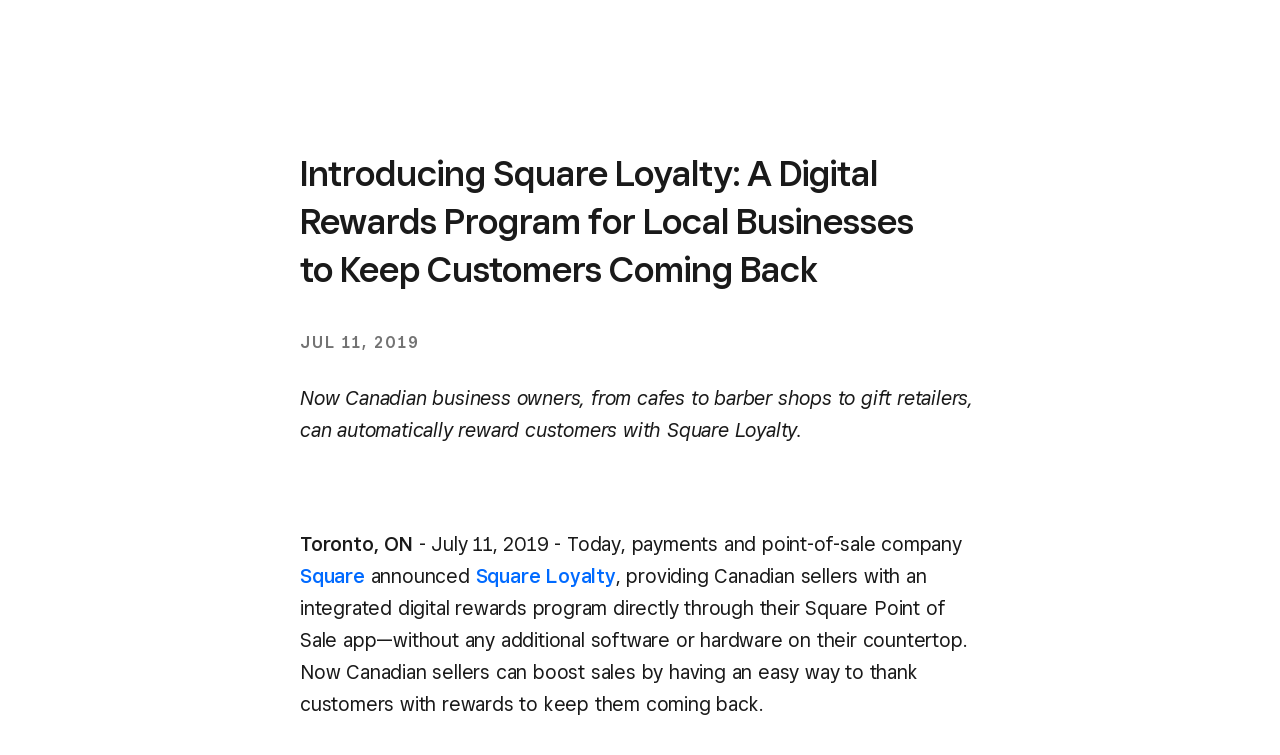

--- FILE ---
content_type: text/html; charset=utf-8
request_url: https://squareup.com/ca/en/press/introducing-square-loyalty
body_size: 37925
content:
<!DOCTYPE html><html class="no-js country-CA lang-en locale-en-CA site-squareup html-bg-white" data-entry-id="5HHKcg8ZDFggBRxh3cqZRe" lang="en-CA"><head><meta http-equiv="Content-Type" content="text/html; charset=utf-8" />
<meta name="viewport" content="width=device-width, initial-scale=1, shrink-to-fit=no, viewport-fit=cover" />
<meta name="format-detection" content="telephone=no" />
<link rel="icon" href="https://xms-production-f.squarecdn.com/xms/assets/public-web-styles/favicon-770e0889aefd823056c7cdbb066a445be0f0754c1b4d4cba877e120fdbcb63e6.ico" />
<meta name="sq:environment" content="{&quot;env&quot;:&quot;production&quot;,&quot;country_code&quot;:&quot;CA&quot;,&quot;lang_code&quot;:&quot;en&quot;,&quot;locale&quot;:&quot;en-CA&quot;,&quot;country_default_language&quot;:&quot;en&quot;,&quot;default_country&quot;:&quot;US&quot;,&quot;default_language&quot;:&quot;en&quot;,&quot;supported_countries&quot;:[&quot;AU&quot;,&quot;CA&quot;,&quot;ES&quot;,&quot;FR&quot;,&quot;GB&quot;,&quot;IE&quot;,&quot;JP&quot;,&quot;US&quot;],&quot;detected_country_code&quot;:&quot;us&quot;,&quot;available_languages&quot;:[&quot;ca&quot;,&quot;en&quot;,&quot;en-AU&quot;,&quot;en-CA&quot;,&quot;en-GB&quot;,&quot;en-IE&quot;,&quot;en-US&quot;,&quot;fr&quot;,&quot;fr-FR&quot;,&quot;fr-CA&quot;,&quot;es&quot;,&quot;es-ES&quot;,&quot;ca-ES&quot;,&quot;es-US&quot;,&quot;ja&quot;,&quot;ja-JP&quot;,&quot;pt&quot;,&quot;pt-PT&quot;]}" />
<meta name="sq:tracking" content="{&quot;eventstream&quot;:&quot;xms&quot;,&quot;google_universal&quot;:[&quot;UA-9517040-46&quot;],&quot;martech&quot;:true,&quot;autotrack&quot;:{&quot;page_view&quot;:true,&quot;link_click&quot;:true,&quot;scroll_depth&quot;:true},&quot;cdp&quot;:&quot;41ec1b68-21b1-4687-853a-f968e54134db&quot;,&quot;new_cdp_exp_api_key&quot;:&quot;a4e60b87-3ea2-4fb5-a8d0-b04ed68c74fa&quot;,&quot;pageview_rawdata&quot;:{&quot;entry_id&quot;:&quot;5HHKcg8ZDFggBRxh3cqZRe&quot;,&quot;content_type&quot;:&quot;pressReleasePage&quot;},&quot;one_trust_script_src&quot;:&quot;https://cdn.cookielaw.org/scripttemplates/otSDKStub.js&quot;,&quot;enable_one_trust_blocking&quot;:true,&quot;drift_id&quot;:&quot;mshc9skt2uyu&quot;,&quot;qualified_id&quot;:&quot;9ArWk8T9jXZqFySR&quot;,&quot;optimizely&quot;:8447815042,&quot;simulate_eu_one_trust_request&quot;:false,&quot;one_trust_data_domain_script&quot;:&quot;c4657020-c7d1-4a14-a091-267a7ee4863e&quot;,&quot;enable_onetrust_pageview_experiment&quot;:false,&quot;enable_qualified&quot;:true,&quot;enable_drift&quot;:false,&quot;enable_usa_and_canada_one_trust&quot;:true,&quot;pass_square_geo_to_one_trust&quot;:true,&quot;show_one_trust_footer_link_for_usa_and_canada&quot;:true,&quot;cdp_heartbeat_interval_seconds&quot;:5,&quot;enable_cdp_heartbeat_url_regex&quot;:&quot;https://&quot;,&quot;enable_new_cdp_exp&quot;:false,&quot;cdp_batch_size&quot;:1,&quot;enable_datadog_rum&quot;:true,&quot;datadog_rum_application_id&quot;:&quot;da021de4-34ec-4d5d-ac7f-adeb44b37761&quot;,&quot;datadog_rum_client_token&quot;:&quot;pubd9af00759e65a48ba7ee3ff1dfa4260b&quot;}" />
<meta name="sq:gtm" content="{&quot;enabled&quot;:true,&quot;domain&quot;:&quot;tealium-f.squarecdn.com&quot;,&quot;delay&quot;:1000}" />
<meta name="sq:flags" content="{&quot;use_app_subdomain&quot;:true,&quot;enable_vidyard_player&quot;:true,&quot;enable_page_speed_improvements&quot;:true,&quot;enable_lazy_onload_execution&quot;:true,&quot;enable_global_fallback_cta&quot;:false,&quot;enable_pws_no_jquery&quot;:false,&quot;optimizely_web_block_list&quot;:[],&quot;enable_optimizely_fullstack&quot;:true,&quot;enable_optimizely_contentful_tree_parser&quot;:true,&quot;enable_optimizely_variations_remover&quot;:true,&quot;enable_optimizely_fullstack_page_variations&quot;:true,&quot;enable_optimizely_nav_experiments&quot;:true,&quot;enable_optimizely_rendered_header_response&quot;:true,&quot;personalization_segment_pages_list&quot;:[&quot;*&quot;],&quot;personalization_groups_pages_list&quot;:[],&quot;datadog_rum_proxy_pages_list&quot;:[],&quot;use_xms2_marketo&quot;:true}" />
<title>Introducing Square Loyalty: A Digital Rewards Program for Local Businesses to Keep Customers Coming Back</title>
<link rel="canonical" href="https://squareup.com/ca/en/press/introducing-square-loyalty" />
<link rel="alternate" hreflang="en-CA" href="https://squareup.com/ca/en/press/introducing-square-loyalty" />
<link rel="alternate" hreflang="fr-CA" href="https://squareup.com/ca/fr/press/introducing-square-loyalty" />
<meta property="og:title" content="Introducing Square Loyalty: A Digital Rewards Program for Local Businesses to Keep Customers Coming Back" />
<meta property="og:url" content="https://squareup.com/ca/en/press/introducing-square-loyalty" />
<meta property="og:image" content="https://xms-production-f.squarecdn.com/xms/assets/public-web-styles/social/default-56f973ec4d9cb2927e20a0cb97201783e27bf352585fa25cddbde11aa81635a7.jpg" />
<meta property="og:locale" content="en_CA" />
<meta property="og:type" content="website" />
<meta property="og:site_name" content="Square" />
<meta name="twitter:card" content="summary_large_image" />
<meta name="twitter:site" content="Square" />
<meta name="twitter:creator" content="Square" />
<meta name="twitter:domain" content="squareup.com" />
<meta name="p:domain_verify" content="cb526aa3706990fc2d2969e5ac7ad060" />
<meta name="msvalidate.01" content="35D69B458439DE93C5CAF25B15B09E6C" /><link type="application/opensearchdescription+xml" href="https://supportcenter-production-f.squarecdn.com/help/opensearch.xml" rel="search" title="Search Square Support" /><script>window.DDErrorQueue ||= [];
window.onerror = function (msg, url, lineNo, columnNo, error) {
  if (!window.DD_RUM) window.DDErrorQueue.push(error);
};
window.onunhandledrejection = function (event) {
  if (!window.DD_RUM) window.DDErrorQueue.push(event.reason);
};</script><link rel="stylesheet" href="https://xms-production-f.squarecdn.com/xms/assets/application-aaf8b37023f41e517cf8e8b1723a5664ffb8ad302c5f29c1806f31bfe7a13ab6.css" media="all" /><link rel="stylesheet" href="https://xms-production-f.squarecdn.com/xms/assets/precompile/views/press_release-05adf266009566e18562b3158ee7ec96f6f55c6193d5ec4c53ee89a62c952b02.css" media="all" /><script src="https://xms-production-f.squarecdn.com/xms/assets/application-e27c1cea4cd9cef825d81a2229bf7ce6d66baab261c931966f8633040f10509e.js" defer="defer" nonce="vYKEr1XlkboIVAlkKmIMiwv2cHwhj4FVAAvPt3rJDOk="></script><meta name="optly_vars" content="pw_1_0_monochrome_hw_cta:control"><meta name="optly_attrs" content='{&#x22;url&#x22;:&#x22;/ca/en/press/introducing-square-loyalty&#x22;,&#x22;country&#x22;:&#x22;US&#x22;,&#x22;device_type&#x22;:&#x22;other&#x22;,&#x22;query_params&#x22;:&#x22;&#x22;}'><meta name="optly_exps_activated_on_cdn" content=""></head><body class="press-release-page"><div id="top"></div><div data-body="Download the latest version of a supported browser below to get the most out of this website:" data-browsers="[{&quot;name&quot;:&quot;Google Chrome&quot;,&quot;url&quot;:&quot;https://chrome.com&quot;},{&quot;name&quot;:&quot;Mozilla Firefox&quot;,&quot;url&quot;:&quot;https://firefox.com&quot;},{&quot;name&quot;:&quot;Microsoft Edge&quot;,&quot;url&quot;:&quot;https://microsoftedge.com&quot;}]" data-proceed="I understand. Proceed anyway" data-title="Please update your browser." id="unsupported-browser-modal"></div><script src="https://xms-production-f.squarecdn.com/xms/assets/precompile/nomodule-fd552f7067e56a71a4ac154492f800a86a9d4f41b1a3dd92df5043afc78d1e91.js" nomodule="nomodule" nonce="vYKEr1XlkboIVAlkKmIMiwv2cHwhj4FVAAvPt3rJDOk="></script><noscript><div aria-live="polite" class="flash flash-top flash-error flash-show" role="status"><div class="flash-message"><p>JavaScript is required for full functionality of this site. <a class="arrow" href="https://www.enable-javascript.com/" target="_blank">Learn how to enable JavaScript in your web browser</a> </p></div></div></noscript><div data-cta-subnav-json="" data-dark-mode="false" data-experiments="[]" data-flags-json="{&quot;publicwebnav/enable-comms-plat-messaging&quot;:false,&quot;xms2-search-page-url&quot;:&quot;/us/en/search&quot;}" data-image-subnav-json="" data-json="{&quot;contentfulEntryId&quot;:&quot;pwn-entry-6mBPVrJCIrxOTTPOSTk2f4&quot;,&quot;componentName&quot;:&quot;PublicWebNavigationSetV2&quot;,&quot;props&quot;:{&quot;homeLink&quot;:{&quot;contentfulEntryId&quot;:&quot;pwn-entry-5NqKByjCLC48pBmOUKWXXA&quot;,&quot;componentName&quot;:&quot;PublicWebNavigationHomeLinkV2&quot;,&quot;props&quot;:{&quot;title&quot;:&quot;Square&quot;,&quot;logo&quot;:&quot;LogoLockup&quot;,&quot;ariaDescription&quot;:null,&quot;url&quot;:&quot;/ca/en&quot;}},&quot;primaryNavItems&quot;:[{&quot;contentfulEntryId&quot;:&quot;pwn-entry-68FW0sOui4JkS0mAqQUbDC&quot;,&quot;componentName&quot;:&quot;PublicWebNavigationCategoryV2&quot;,&quot;props&quot;:{&quot;title&quot;:&quot;Business types&quot;,&quot;icon&quot;:null,&quot;ariaDescription&quot;:null,&quot;primaryNavItems&quot;:[{&quot;contentfulEntryId&quot;:&quot;pwn-entry-5Sog3L8obLkfqSsRGsyKcJ&quot;,&quot;componentName&quot;:&quot;PublicWebNavigationCategoryV2&quot;,&quot;props&quot;:{&quot;title&quot;:&quot;Food \u0026 Beverage&quot;,&quot;icon&quot;:null,&quot;ariaDescription&quot;:null,&quot;primaryNavItems&quot;:[{&quot;contentfulEntryId&quot;:&quot;pwn-entry-20rXlUibeysmxaGePCA1uF&quot;,&quot;componentName&quot;:&quot;PublicWebNavigationCategoryV2&quot;,&quot;props&quot;:{&quot;title&quot;:&quot;Discover&quot;,&quot;icon&quot;:null,&quot;ariaDescription&quot;:null,&quot;primaryNavItems&quot;:[{&quot;contentfulEntryId&quot;:&quot;pwn-entry-7robckkhm2NYK0UUpTYr6Q&quot;,&quot;componentName&quot;:&quot;PublicWebNavigationLinkV2&quot;,&quot;props&quot;:{&quot;title&quot;:&quot;Overview&quot;,&quot;ariaDescription&quot;:null,&quot;url&quot;:&quot;/ca/en/point-of-sale/restaurants&quot;,&quot;icon&quot;:null,&quot;linkStyle&quot;:&quot;text&quot;,&quot;hideWhenLoggedIn&quot;:false,&quot;hideWhenLoggedOut&quot;:false,&quot;hideWhenCartEmpty&quot;:false,&quot;hideWhenCartNotEmpty&quot;:false,&quot;openInNewTab&quot;:false}}],&quot;secondaryNavItems&quot;:null,&quot;hideWhenLoggedIn&quot;:false,&quot;hideWhenLoggedOut&quot;:false,&quot;excludeTitleOnDesktop&quot;:false}},{&quot;contentfulEntryId&quot;:&quot;pwn-entry-1P8hu3NCuENrdm8gx65OMv&quot;,&quot;componentName&quot;:&quot;PublicWebNavigationCategoryV2&quot;,&quot;props&quot;:{&quot;title&quot;:&quot;Types&quot;,&quot;icon&quot;:null,&quot;ariaDescription&quot;:null,&quot;primaryNavItems&quot;:[{&quot;contentfulEntryId&quot;:&quot;pwn-entry-5SbRePol410FmnQH8y4eCa&quot;,&quot;componentName&quot;:&quot;PublicWebNavigationLinkV2&quot;,&quot;props&quot;:{&quot;title&quot;:&quot;Coffee shops&quot;,&quot;ariaDescription&quot;:null,&quot;url&quot;:&quot;/ca/en/solutions/coffee-shop&quot;,&quot;icon&quot;:{&quot;name&quot;:&quot;Cup&quot;,&quot;size&quot;:&quot;21x21&quot;,&quot;s3BaseUrl&quot;:&quot;https://square-production.s3.amazonaws.com/icons/square/4.14.0/21x21/&quot;,&quot;svgString&quot;:&quot;\u003csvg width=\&quot;21\&quot; height=\&quot;21\&quot; viewBox=\&quot;0 0 21 21\&quot; fill=\&quot;none\&quot; xmlns=\&quot;http://www.w3.org/2000/svg\&quot;\u003e\n  \u003cpath fill-rule=\&quot;evenodd\&quot; clip-rule=\&quot;evenodd\&quot; d=\&quot;M12.6031 0.875C10.8281 0.875 9.12302 2.03909 8.51231 3.77349C7.3747 3.40667 6.15026 3.77097 5.35086 4.5299C4.78552 5.06662 4.3975 5.8231 4.37595 6.69855C4.36635 7.08822 4.42962 7.48302 4.56709 7.875H3.5V13.125C3.5 15.2157 4.41657 17.0923 5.86981 18.375H2.625V20.125H18.375V18.375H15.1302C15.9382 17.6619 16.5803 16.7651 16.9912 15.75H18.375C19.8247 15.75 21 14.5747 21 13.125V10.5C21 9.05025 19.8247 7.875 18.375 7.875H16.3882C16.7564 6.88055 16.6893 5.87922 16.2424 5.09697C15.9102 4.51543 15.3609 4.06352 14.6631 3.92377C14.2184 3.83469 13.7628 3.88196 13.3231 4.05095C13.229 3.87774 13.1831 3.71278 13.1644 3.54618C13.1243 3.1885 13.1986 2.7242 13.4324 2.02901L13.8207 0.875H12.6031ZM14.4266 7.875C15.006 7.04609 14.9263 6.32108 14.7229 5.96502C14.6067 5.76173 14.4561 5.66706 14.3194 5.63969C14.1894 5.61365 13.9522 5.62505 13.6182 5.87318L13.0147 6.32167L12.4805 5.79243C11.8715 5.18907 11.513 4.52327 11.4253 3.74121C11.3948 3.46945 11.3986 3.1956 11.4285 2.91977C10.6206 3.34266 10.0255 4.18069 10.0255 5.17085V7.26954L8.53462 5.79243C7.94014 5.20342 7.09981 5.28253 6.55576 5.79904C6.29442 6.04715 6.13445 6.37482 6.12542 6.74163C6.11809 7.0393 6.2092 7.42634 6.52314 7.875H14.4266ZM5.25 9.625V13.125C5.25 16.0245 7.60051 18.375 10.5 18.375C13.3995 18.375 15.75 16.0245 15.75 13.125V9.625H5.25ZM17.5 9.625V14H18.375C18.8582 14 19.25 13.6082 19.25 13.125V10.5C19.25 10.0168 18.8582 9.625 18.375 9.625H17.5Z\&quot; fill=\&quot;#000\&quot;/\u003e\n\u003c/svg\u003e\n&quot;},&quot;linkStyle&quot;:&quot;text&quot;,&quot;hideWhenLoggedIn&quot;:false,&quot;hideWhenLoggedOut&quot;:false,&quot;hideWhenCartEmpty&quot;:false,&quot;hideWhenCartNotEmpty&quot;:false,&quot;openInNewTab&quot;:false}},{&quot;contentfulEntryId&quot;:&quot;pwn-entry-7pDElmHGafmJUqexP6UihO&quot;,&quot;componentName&quot;:&quot;PublicWebNavigationLinkV2&quot;,&quot;props&quot;:{&quot;title&quot;:&quot;Quick service&quot;,&quot;ariaDescription&quot;:null,&quot;url&quot;:&quot;/ca/en/point-of-sale/restaurants/quick-service&quot;,&quot;icon&quot;:{&quot;name&quot;:&quot;Burger&quot;,&quot;s3BaseUrl&quot;:&quot;https://square-production.s3.amazonaws.com/icons/square/4.18.0/21x21/&quot;,&quot;size&quot;:&quot;21x21&quot;,&quot;svgString&quot;:&quot;\u003csvg width=\&quot;21\&quot; height=\&quot;21\&quot; viewBox=\&quot;0 0 21 21\&quot; fill=\&quot;none\&quot; xmlns=\&quot;http://www.w3.org/2000/svg\&quot;\u003e\n  \u003cpath d=\&quot;M4.4375 16.6875C4.43751 17.1707 4.82926 17.5625 5.3125 17.5625H16.6875C17.1707 17.5625 17.5625 17.1707 17.5625 16.6875V15.375H19.3125V16.6875C19.3125 18.1372 18.1372 19.3125 16.6875 19.3125H5.3125C3.86276 19.3125 2.68751 18.1372 2.6875 16.6875V15.375H4.4375V16.6875ZM19.75 13.1875C19.146 13.1875 18.6158 13.3567 17.9854 13.5762C17.3928 13.7825 16.6451 14.0625 15.8125 14.0625C14.9728 14.0625 14.2607 13.777 13.6953 13.5732C13.1062 13.3609 12.5691 13.1875 11.875 13.1875C11.3495 13.1875 11.019 13.4273 10.3555 13.9004C9.71 14.3606 8.85294 14.9375 7.5 14.9375C6.26955 14.9375 5.33912 14.3617 4.60645 13.9502C3.84455 13.5223 3.18217 13.1875 2.25 13.1875V11.4375C3.66529 11.4375 4.66792 11.9778 5.46387 12.4248C6.28891 12.8882 6.80983 13.1875 7.5 13.1875C8.28099 13.1875 8.75821 12.8893 9.33984 12.4746C9.90342 12.0727 10.6934 11.4375 11.875 11.4375C12.8879 11.4375 13.6635 11.7016 14.2881 11.9268C14.9364 12.1604 15.3399 12.3125 15.8125 12.3125C16.2924 12.3125 16.746 12.155 17.4102 11.9238C18.0363 11.7058 18.8186 11.4375 19.75 11.4375V13.1875ZM11 2.6875C13.0874 2.6875 15.136 3.16814 16.6904 4.23535C18.2791 5.32603 19.3125 7.00954 19.3125 9.25C19.3125 9.73324 18.9207 10.125 18.4375 10.125H3.5625C3.07926 10.125 2.68751 9.73324 2.6875 9.25C2.6875 7.00953 3.72091 5.32603 5.30957 4.23535C6.86405 3.16814 8.91258 2.6875 11 2.6875ZM11 4.4375C9.1499 4.4375 7.47969 4.8677 6.2998 5.67773C5.37132 6.31518 4.72455 7.19803 4.5127 8.375H17.4873C17.2754 7.19803 16.6287 6.31518 15.7002 5.67773C14.5203 4.8677 12.8501 4.4375 11 4.4375Z\&quot; fill=\&quot;#000\&quot;/\u003e\n\u003c/svg\u003e\n&quot;},&quot;linkStyle&quot;:&quot;text&quot;,&quot;hideWhenLoggedIn&quot;:false,&quot;hideWhenLoggedOut&quot;:false,&quot;hideWhenCartEmpty&quot;:false,&quot;hideWhenCartNotEmpty&quot;:false,&quot;openInNewTab&quot;:false}},{&quot;contentfulEntryId&quot;:&quot;pwn-entry-2H8OJy3P7fY7BDHgI1dULz&quot;,&quot;componentName&quot;:&quot;PublicWebNavigationLinkV2&quot;,&quot;props&quot;:{&quot;title&quot;:&quot;Full service&quot;,&quot;ariaDescription&quot;:null,&quot;url&quot;:&quot;/ca/en/point-of-sale/restaurants/full-service&quot;,&quot;icon&quot;:{&quot;name&quot;:&quot;Fork_knife&quot;,&quot;size&quot;:&quot;21x21&quot;,&quot;s3BaseUrl&quot;:&quot;https://square-production.s3.amazonaws.com/icons/square/4.14.0/21x21/&quot;,&quot;svgString&quot;:&quot;\u003csvg width=\&quot;21\&quot; height=\&quot;21\&quot; viewBox=\&quot;0 0 21 21\&quot; fill=\&quot;none\&quot; xmlns=\&quot;http://www.w3.org/2000/svg\&quot;\u003e\n  \u003cpath fill-rule=\&quot;evenodd\&quot; clip-rule=\&quot;evenodd\&quot; d=\&quot;M6.125 1.75H7.875V5.6875C7.875 5.92912 8.07088 6.125 8.3125 6.125 8.55412 6.125 8.75 5.92912 8.75 5.6875V1.75H10.5V5.25C10.5 8.02876 9.8031 9.93512 9.06281 11.1689 8.69469 11.7825 8.32099 12.2211 8.02887 12.5132 7.97456 12.5676 7.92308 12.6168 7.875 12.6611V19.25H6.125V12.6611C6.07692 12.6168 6.02544 12.5676 5.97113 12.5132 5.67901 12.2211 5.30531 11.7825 4.93719 11.1689 4.1969 9.93512 3.5 8.02876 3.5 5.25V1.75H5.25V5.6875C5.25 5.92912 5.44588 6.125 5.6875 6.125 5.92912 6.125 6.125 5.92912 6.125 5.6875V1.75ZM6.43781 10.2686C6.63622 10.5993 6.83199 10.8573 7 11.0512 7.16801 10.8573 7.36378 10.5993 7.56219 10.2686 7.89986 9.70579 8.25263 8.92017 8.48509 7.86287 8.42911 7.87068 8.37149 7.875 8.3125 7.875 7.94807 7.875 7.63618 7.71011 7.43749 7.57765 7.28422 7.47547 7.13653 7.35095 7 7.21216 6.86348 7.35094 6.7158 7.47547 6.56253 7.57765 6.36386 7.7101 6.05196 7.875 5.68753 7.875 5.62853 7.875 5.5709 7.87068 5.5149 7.86287 5.74737 8.92017 6.10014 9.70579 6.43781 10.2686ZM16.625 19.25V2.62512 1.75H15.3663C14.1618 1.75 13.1119 2.56978 12.8197 3.73834L11.6414 8.45153C11.4178 9.34607 11.6799 10.2923 12.3319 10.9443L14.875 13.4874V19.25H16.625ZM14.5175 4.16278C14.5711 3.94811 14.7015 3.76875 14.875 3.65098V11.0126L13.5693 9.70691C13.352 9.48957 13.2646 9.17415 13.3392 8.87597L14.5175 4.16278Z\&quot; fill=\&quot;#000\&quot;/\u003e\n\u003c/svg\u003e\n&quot;},&quot;linkStyle&quot;:&quot;text&quot;,&quot;hideWhenLoggedIn&quot;:false,&quot;hideWhenLoggedOut&quot;:false,&quot;hideWhenCartEmpty&quot;:false,&quot;hideWhenCartNotEmpty&quot;:false,&quot;openInNewTab&quot;:false}},{&quot;contentfulEntryId&quot;:&quot;pwn-entry-5Iu6U5yYe54JR1RYwfbuaR&quot;,&quot;componentName&quot;:&quot;PublicWebNavigationLinkV2&quot;,&quot;props&quot;:{&quot;title&quot;:&quot;Bars \u0026 breweries&quot;,&quot;ariaDescription&quot;:null,&quot;url&quot;:&quot;/ca/en/point-of-sale/restaurants/bars&quot;,&quot;icon&quot;:{&quot;name&quot;:&quot;Martini_glass&quot;,&quot;size&quot;:&quot;21x21&quot;,&quot;s3BaseUrl&quot;:&quot;https://square-production.s3.amazonaws.com/icons/square/4.14.0/21x21/&quot;,&quot;svgString&quot;:&quot;\u003csvg width=\&quot;21\&quot; height=\&quot;21\&quot; viewBox=\&quot;0 0 21 21\&quot; fill=\&quot;none\&quot; xmlns=\&quot;http://www.w3.org/2000/svg\&quot;\u003e\n  \u003cpath fill-rule=\&quot;evenodd\&quot; clip-rule=\&quot;evenodd\&quot; d=\&quot;M16.1045 1.61324L14.5951 3.49989H18.4787L11.3746 12.1263V18.3749H14.8746V20.1249H6.12462V18.3749H9.62462V12.1263L2.52051 3.49989H12.354L14.7379 0.52002L16.1045 1.61324ZM10.9541 5.24989H6.22873L6.94932 6.12489H10.254L10.9541 5.24989ZM12.4951 6.12489H14.0499L14.7705 5.24989H13.1951L12.4951 6.12489ZM12.6087 7.87489H8.39049L10.4996 10.436L12.6087 7.87489Z\&quot; fill=\&quot;#000\&quot;/\u003e\n\u003c/svg\u003e\n&quot;},&quot;linkStyle&quot;:&quot;text&quot;,&quot;hideWhenLoggedIn&quot;:false,&quot;hideWhenLoggedOut&quot;:false,&quot;hideWhenCartEmpty&quot;:false,&quot;hideWhenCartNotEmpty&quot;:false,&quot;openInNewTab&quot;:false}},{&quot;contentfulEntryId&quot;:&quot;pwn-entry-6u0byzJgmblAzQmR0l1JpG&quot;,&quot;componentName&quot;:&quot;PublicWebNavigationLinkV2&quot;,&quot;props&quot;:{&quot;title&quot;:&quot;Food trucks&quot;,&quot;ariaDescription&quot;:null,&quot;url&quot;:&quot;/ca/en/solutions/food-truck&quot;,&quot;icon&quot;:{&quot;name&quot;:&quot;Food_cart&quot;,&quot;size&quot;:&quot;21x21&quot;,&quot;s3BaseUrl&quot;:&quot;https://square-production.s3.amazonaws.com/icons/square/4.14.0/21x21/&quot;,&quot;svgString&quot;:&quot;\u003csvg width=\&quot;21\&quot; height=\&quot;21\&quot; viewBox=\&quot;0 0 21 21\&quot; fill=\&quot;none\&quot; xmlns=\&quot;http://www.w3.org/2000/svg\&quot;\u003e\n  \u003cpath fill-rule=\&quot;evenodd\&quot; clip-rule=\&quot;evenodd\&quot; d=\&quot;M17.5 7.875C17.5 4.42945 14.4978 1.75282 10.9431 1.75L10.9375 1.75C7.38039 1.75 4.375 4.42763 4.375 7.875V8.75H10.0625V11.375H4.375V13.125H3.5V12.25H1.75V15.75H3.5V14.875H4.375V15.6042C4.375 16.2258 4.69232 16.708 5.04708 17.0103C5.38792 17.3007 5.84752 17.5 6.30733 17.5H7C6.51675 17.5 6.125 17.8918 6.125 18.375C6.125 18.8582 6.51675 19.25 7 19.25C7.48325 19.25 7.875 18.8582 7.875 18.375C7.875 17.8918 7.48325 17.5 7 17.5H14.1494C14.5097 18.5195 15.4821 19.25 16.625 19.25C18.0747 19.25 19.25 18.0747 19.25 16.625C19.25 15.4821 18.5195 14.5097 17.5 14.1494V11.375H11.8125V8.75H17.5V7.875ZM6.22267 7H8.21669C8.30089 5.8711 8.49257 4.84252 8.7687 4.01413L8.78771 3.95778C7.47232 4.55625 6.5196 5.68458 6.22267 7ZM11.4498 4.56753C11.663 5.20704 11.8268 6.04347 11.9066 7H9.97211C10.0519 6.04347 10.2157 5.20704 10.4289 4.56753C10.5834 4.10387 10.7482 3.79177 10.8886 3.61355C10.9076 3.58951 10.9245 3.56975 10.9394 3.55358C10.9542 3.56975 10.9711 3.58951 10.9901 3.61355C11.1305 3.79177 11.2953 4.10387 11.4498 4.56753ZM15.6523 7H13.662C13.5778 5.8711 13.3861 4.84252 13.11 4.01413L13.0917 3.95978C14.4048 4.55876 15.3557 5.68604 15.6523 7ZM15.75 14.1494V13.125H6.125V15.6042C6.125 15.6042 6.12485 15.6085 6.12936 15.6172C6.1358 15.6295 6.15138 15.6521 6.18212 15.6783C6.21313 15.7047 6.24936 15.7259 6.28251 15.7392C6.30062 15.7464 6.31217 15.7491 6.31642 15.75H14.1494C14.413 15.0041 15.0041 14.413 15.75 14.1494ZM17.5 16.625C17.5 17.1082 17.1082 17.5 16.625 17.5C16.1418 17.5 15.75 17.1082 15.75 16.625C15.75 16.1418 16.1418 15.75 16.625 15.75C17.1082 15.75 17.5 16.1418 17.5 16.625Z\&quot; fill=\&quot;#000\&quot;/\u003e\n\u003c/svg\u003e\n&quot;},&quot;linkStyle&quot;:&quot;text&quot;,&quot;hideWhenLoggedIn&quot;:false,&quot;hideWhenLoggedOut&quot;:false,&quot;hideWhenCartEmpty&quot;:false,&quot;hideWhenCartNotEmpty&quot;:false,&quot;openInNewTab&quot;:false}},{&quot;contentfulEntryId&quot;:&quot;pwn-entry-IMou5eccQN8gGn0GiVC1V&quot;,&quot;componentName&quot;:&quot;PublicWebNavigationLinkV2&quot;,&quot;props&quot;:{&quot;title&quot;:&quot;Fast casual&quot;,&quot;ariaDescription&quot;:null,&quot;url&quot;:&quot;/ca/en/point-of-sale/restaurants/fast-casual&quot;,&quot;icon&quot;:{&quot;name&quot;:&quot;Service_bell&quot;,&quot;size&quot;:&quot;21x21&quot;,&quot;s3BaseUrl&quot;:&quot;https://square-production.s3.amazonaws.com/icons/square/4.18.0/21x21/&quot;,&quot;svgString&quot;:&quot;\u003csvg width=\&quot;21\&quot; height=\&quot;21\&quot; viewBox=\&quot;0 0 21 21\&quot; fill=\&quot;none\&quot; xmlns=\&quot;http://www.w3.org/2000/svg\&quot;\u003e\n  \u003cpath d=\&quot;M7 12.25C7 11.7921 7.38103 11.1439 8.18126 10.5438C8.95669 9.96218 9.87031 9.625 10.5001 9.625V7.875C9.37977 7.875 8.10585 8.41282 7.13126 9.14375C6.18147 9.85609 5.25 10.9579 5.25 12.25H7Z\&quot; fill=\&quot;#000\&quot;/\u003e\n  \u003cpath fill-rule=\&quot;evenodd\&quot; clip-rule=\&quot;evenodd\&quot; d=\&quot;M13.125 1.75H7.875V3.5H9.625V5.29242C5.13476 5.73182 1.75 9.54502 1.75 14.875V15.75H7.875V17.5H1.75V19.25H19.25V17.5H13.125V15.75H19.25V14.875C19.25 9.54502 15.8652 5.73182 11.375 5.29242V3.5H13.125V1.75ZM10.5 7C14.0949 7 17.1057 9.68101 17.4643 14H3.53575C3.89433 9.68101 6.90511 7 10.5 7ZM9.625 17.5V15.75H11.375V17.5H9.625Z\&quot; fill=\&quot;#000\&quot;/\u003e\n\u003c/svg\u003e\n&quot;},&quot;linkStyle&quot;:&quot;text&quot;,&quot;hideWhenLoggedIn&quot;:false,&quot;hideWhenLoggedOut&quot;:false,&quot;hideWhenCartEmpty&quot;:false,&quot;hideWhenCartNotEmpty&quot;:false,&quot;openInNewTab&quot;:false}},{&quot;contentfulEntryId&quot;:&quot;pwn-entry-5CPe2x16Qh7hp9zA5yQVD3&quot;,&quot;componentName&quot;:&quot;PublicWebNavigationLinkV2&quot;,&quot;props&quot;:{&quot;title&quot;:&quot;Catering&quot;,&quot;ariaDescription&quot;:null,&quot;url&quot;:&quot;/ca/en/solutions/caterers&quot;,&quot;icon&quot;:{&quot;name&quot;:&quot;Chef_hat&quot;,&quot;size&quot;:&quot;21x21&quot;,&quot;s3BaseUrl&quot;:&quot;https://square-production.s3.amazonaws.com/icons/square/4.14.0/21x21/&quot;,&quot;svgString&quot;:&quot;\u003csvg width=\&quot;21\&quot; height=\&quot;21\&quot; viewBox=\&quot;0 0 21 21\&quot; fill=\&quot;none\&quot; xmlns=\&quot;http://www.w3.org/2000/svg\&quot;\u003e\n  \u003cpath fill-rule=\&quot;evenodd\&quot; clip-rule=\&quot;evenodd\&quot; d=\&quot;M10.0687 3.71509C8.47119 3.71509 6.99993 5.14227 6.99993 7.00011V7.87511H5.24993V7.00011C5.24993 6.63294 5.28875 6.27427 5.36227 5.92833C4.91559 6.04632 4.54191 6.26979 4.25264 6.57266C3.80993 7.03618 3.5 7.75475 3.5 8.7501C3.5 10.2804 4.59467 11.3751 6.12493 11.3751C6.74983 11.3751 7.32413 11.1693 7.78719 10.8214L8.48675 10.2958L9.53793 11.6949L8.83838 12.2205C8.30498 12.6213 7.6794 12.907 6.99993 13.0404V14.0001L7.87497 14.0001L7.87503 15.7501L7.00003 15.7501L6.99993 16.6251C6.99993 17.1083 7.39168 17.5001 7.87493 17.5001H13.1249C13.6082 17.5001 13.9999 17.1083 13.9999 16.6251V15.7501H9.62493V14.0001H13.9999V11.3751H14.8749C16.4052 11.3751 17.5 10.2804 17.5 8.7501C17.5 7.754 17.19 7.03553 16.7474 6.57226C16.3093 6.1137 15.6774 5.83728 14.8912 5.83351C14.9762 6.20835 15.0208 6.59902 15.0208 7.00011C15.0208 8.48403 14.4007 9.82626 13.4057 10.754L12.7657 11.3507L11.5723 10.0708L12.2123 9.47407C12.8581 8.8719 13.2708 7.99079 13.2708 7.00011C13.2708 5.15046 11.884 3.71509 10.0687 3.71509ZM14.1878 4.17222C14.363 4.1286 14.6062 4.08347 14.8749 4.08347C16.0947 4.08347 17.2072 4.52024 18.0127 5.36335C18.8167 6.20491 19.25 7.38226 19.25 8.7501C19.25 10.9455 17.7978 12.6626 15.7499 13.0452V16.6251C15.7499 18.0748 14.5747 19.2501 13.1249 19.2501H7.87493C6.42518 19.2501 5.24993 18.0748 5.24993 16.6251V13.0452C3.20202 12.6626 1.75 10.9454 1.75 8.7501C1.75 7.38284 2.18327 6.20559 2.98713 5.36395C3.79249 4.52074 4.90487 4.08347 6.12493 4.08347H6.15614C7.03638 2.80566 8.47106 1.96509 10.0687 1.96509C11.8301 1.96509 13.316 2.84315 14.1878 4.17222Z\&quot; fill=\&quot;#000\&quot;/\u003e\n\u003c/svg\u003e\n&quot;},&quot;linkStyle&quot;:&quot;text&quot;,&quot;hideWhenLoggedIn&quot;:false,&quot;hideWhenLoggedOut&quot;:false,&quot;hideWhenCartEmpty&quot;:false,&quot;hideWhenCartNotEmpty&quot;:false,&quot;openInNewTab&quot;:false}}],&quot;secondaryNavItems&quot;:null,&quot;hideWhenLoggedIn&quot;:false,&quot;hideWhenLoggedOut&quot;:false,&quot;excludeTitleOnDesktop&quot;:true}}],&quot;secondaryNavItems&quot;:null,&quot;hideWhenLoggedIn&quot;:false,&quot;hideWhenLoggedOut&quot;:false,&quot;excludeTitleOnDesktop&quot;:false}},{&quot;contentfulEntryId&quot;:&quot;pwn-entry-3oB7AQ6jVc7E26AgOJV9yw&quot;,&quot;componentName&quot;:&quot;PublicWebNavigationCategoryV2&quot;,&quot;props&quot;:{&quot;title&quot;:&quot;Retail&quot;,&quot;icon&quot;:null,&quot;ariaDescription&quot;:null,&quot;primaryNavItems&quot;:[{&quot;contentfulEntryId&quot;:&quot;pwn-entry-1D3cTmlFWKWRq8Hpg5lnSb&quot;,&quot;componentName&quot;:&quot;PublicWebNavigationCategoryV2&quot;,&quot;props&quot;:{&quot;title&quot;:&quot;Discover&quot;,&quot;icon&quot;:null,&quot;ariaDescription&quot;:null,&quot;primaryNavItems&quot;:[{&quot;contentfulEntryId&quot;:&quot;pwn-entry-2k45k5coVuvgUgvsorwzNZ&quot;,&quot;componentName&quot;:&quot;PublicWebNavigationLinkV2&quot;,&quot;props&quot;:{&quot;title&quot;:&quot;Overview&quot;,&quot;ariaDescription&quot;:null,&quot;url&quot;:&quot;/ca/en/point-of-sale/retail&quot;,&quot;icon&quot;:null,&quot;linkStyle&quot;:&quot;text&quot;,&quot;hideWhenLoggedIn&quot;:false,&quot;hideWhenLoggedOut&quot;:false,&quot;hideWhenCartEmpty&quot;:false,&quot;hideWhenCartNotEmpty&quot;:false,&quot;openInNewTab&quot;:false}}],&quot;secondaryNavItems&quot;:null,&quot;hideWhenLoggedIn&quot;:false,&quot;hideWhenLoggedOut&quot;:false,&quot;excludeTitleOnDesktop&quot;:false}},{&quot;contentfulEntryId&quot;:&quot;pwn-entry-4IxBY7s4r4cF5QFmxiuwbY&quot;,&quot;componentName&quot;:&quot;PublicWebNavigationCategoryV2&quot;,&quot;props&quot;:{&quot;title&quot;:&quot;Types&quot;,&quot;icon&quot;:null,&quot;ariaDescription&quot;:null,&quot;primaryNavItems&quot;:[{&quot;contentfulEntryId&quot;:&quot;pwn-entry-6iCWA886ShFSqMu2cHj45A&quot;,&quot;componentName&quot;:&quot;PublicWebNavigationLinkV2&quot;,&quot;props&quot;:{&quot;title&quot;:&quot;Clothing&quot;,&quot;ariaDescription&quot;:null,&quot;url&quot;:&quot;/ca/en/point-of-sale/retail/clothing-store&quot;,&quot;icon&quot;:{&quot;name&quot;:&quot;Clothes_hanger&quot;,&quot;size&quot;:&quot;21x21&quot;,&quot;s3BaseUrl&quot;:&quot;https://square-production.s3.amazonaws.com/icons/square/4.14.0/21x21/&quot;,&quot;svgString&quot;:&quot;\u003csvg width=\&quot;21\&quot; height=\&quot;21\&quot; viewBox=\&quot;0 0 21 21\&quot; fill=\&quot;none\&quot; xmlns=\&quot;http://www.w3.org/2000/svg\&quot;\u003e\n  \u003cpath fill-rule=\&quot;evenodd\&quot; clip-rule=\&quot;evenodd\&quot; d=\&quot;M8.74982 6.125C8.74982 5.1585 9.53332 4.375 10.4998 4.375C11.4663 4.375 12.2498 5.1585 12.2498 6.125C12.2498 7.0915 11.4663 7.875 10.4998 7.875H9.62287V10.1758L9.19664 10.3514C8.6033 10.5962 7.79218 10.9322 6.92143 11.2969C5.18989 12.0222 3.19175 12.8738 2.21806 13.343L2.21234 13.3458C0.999206 13.9413 0.709961 15.2744 0.959216 16.2941C1.21703 17.3488 2.10972 18.375 3.54663 18.375H17.4529C18.8897 18.375 19.7825 17.3488 20.0403 16.2941C20.2896 15.2745 20.0004 13.9413 18.7873 13.3458L18.7815 13.343C17.8077 12.8738 15.8086 12.0221 14.0761 11.2969C13.2048 10.9321 12.3932 10.5961 11.7995 10.3513L11.3729 10.1757V9.51524C12.8834 9.12738 13.9998 7.75656 13.9998 6.125C13.9998 4.192 12.4328 2.625 10.4998 2.625C8.56682 2.625 6.99982 4.192 6.99982 6.125H8.74982ZM9.86404 11.9692C10.1204 11.8634 10.336 11.7747 10.498 11.7082C10.66 11.7747 10.8758 11.8634 11.1325 11.9692C11.7242 12.2132 12.5328 12.5479 13.4003 12.9111C15.1432 13.6407 17.0932 14.4723 18.0184 14.9178C18.2747 15.0451 18.4584 15.3957 18.3404 15.8785C18.2306 16.3278 17.9135 16.625 17.4529 16.625H3.54663C3.08596 16.625 2.76898 16.3278 2.65916 15.8786C2.54114 15.3957 2.72491 15.0451 2.98124 14.9178C3.90655 14.4722 5.85567 13.6406 7.59752 12.911C8.46456 12.5479 9.27264 12.2131 9.86404 11.9692Z\&quot; fill=\&quot;#000\&quot;/\u003e\n\u003c/svg\u003e\n&quot;},&quot;linkStyle&quot;:&quot;text&quot;,&quot;hideWhenLoggedIn&quot;:false,&quot;hideWhenLoggedOut&quot;:false,&quot;hideWhenCartEmpty&quot;:false,&quot;hideWhenCartNotEmpty&quot;:false,&quot;openInNewTab&quot;:false}},{&quot;contentfulEntryId&quot;:&quot;pwn-entry-19yVj2rpXE6iI0FJlQ5BFc&quot;,&quot;componentName&quot;:&quot;PublicWebNavigationLinkV2&quot;,&quot;props&quot;:{&quot;title&quot;:&quot;Home \u0026 gift&quot;,&quot;ariaDescription&quot;:null,&quot;url&quot;:&quot;/ca/en/point-of-sale/retail/furniture-home-goods&quot;,&quot;icon&quot;:{&quot;name&quot;:&quot;Tag&quot;,&quot;size&quot;:&quot;21x21&quot;,&quot;s3BaseUrl&quot;:&quot;https://square-production.s3.amazonaws.com/icons/square/4.14.0/21x21/&quot;,&quot;svgString&quot;:&quot;\u003csvg width=\&quot;21\&quot; height=\&quot;21\&quot; viewBox=\&quot;0 0 21 21\&quot; fill=\&quot;none\&quot; xmlns=\&quot;http://www.w3.org/2000/svg\&quot;\u003e\n  \u003cpath d=\&quot;M10.7566 14.6187 6.38159 10.2437 7.61903 9.00629 11.994 13.3813 10.7566 14.6187ZM14.0002 8.75C14.9667 8.75 15.7502 7.9665 15.7502 7 15.7502 6.0335 14.9667 5.25 14.0002 5.25 13.0337 5.25 12.2502 6.0335 12.2502 7 12.2502 7.9665 13.0337 8.75 14.0002 8.75Z\&quot; fill=\&quot;#000\&quot;/\u003e\n  \u003cpath fill-rule=\&quot;evenodd\&quot; clip-rule=\&quot;evenodd\&quot; d=\&quot;M10.1382 1.75H16.6256C18.0754 1.75 19.2506 2.92525 19.2506 4.375L19.2506 10.8612L10.5006 19.653L1.38965 10.4985L10.1382 1.75ZM10.8631 3.5L3.86158 10.5015L10.5006 17.1722L17.5006 10.1388L17.5006 4.375C17.5006 3.89175 17.1089 3.5 16.6256 3.5H10.8631Z\&quot; fill=\&quot;#000\&quot;/\u003e\n\u003c/svg\u003e\n&quot;},&quot;linkStyle&quot;:&quot;text&quot;,&quot;hideWhenLoggedIn&quot;:false,&quot;hideWhenLoggedOut&quot;:false,&quot;hideWhenCartEmpty&quot;:false,&quot;hideWhenCartNotEmpty&quot;:false,&quot;openInNewTab&quot;:false}},{&quot;contentfulEntryId&quot;:&quot;pwn-entry-1fWRjVFNQ4YskkaeUXVA8Q&quot;,&quot;componentName&quot;:&quot;PublicWebNavigationLinkV2&quot;,&quot;props&quot;:{&quot;title&quot;:&quot;Wine \u0026 liquor&quot;,&quot;ariaDescription&quot;:null,&quot;url&quot;:&quot;/ca/en/point-of-sale/retail/liquor-wine-beer&quot;,&quot;icon&quot;:{&quot;name&quot;:&quot;Martini_glass&quot;,&quot;size&quot;:&quot;21x21&quot;,&quot;s3BaseUrl&quot;:&quot;https://square-production.s3.amazonaws.com/icons/square/4.14.0/21x21/&quot;,&quot;svgString&quot;:&quot;\u003csvg width=\&quot;21\&quot; height=\&quot;21\&quot; viewBox=\&quot;0 0 21 21\&quot; fill=\&quot;none\&quot; xmlns=\&quot;http://www.w3.org/2000/svg\&quot;\u003e\n  \u003cpath fill-rule=\&quot;evenodd\&quot; clip-rule=\&quot;evenodd\&quot; d=\&quot;M16.1045 1.61324L14.5951 3.49989H18.4787L11.3746 12.1263V18.3749H14.8746V20.1249H6.12462V18.3749H9.62462V12.1263L2.52051 3.49989H12.354L14.7379 0.52002L16.1045 1.61324ZM10.9541 5.24989H6.22873L6.94932 6.12489H10.254L10.9541 5.24989ZM12.4951 6.12489H14.0499L14.7705 5.24989H13.1951L12.4951 6.12489ZM12.6087 7.87489H8.39049L10.4996 10.436L12.6087 7.87489Z\&quot; fill=\&quot;#000\&quot;/\u003e\n\u003c/svg\u003e\n&quot;},&quot;linkStyle&quot;:&quot;text&quot;,&quot;hideWhenLoggedIn&quot;:false,&quot;hideWhenLoggedOut&quot;:false,&quot;hideWhenCartEmpty&quot;:false,&quot;hideWhenCartNotEmpty&quot;:false,&quot;openInNewTab&quot;:false}},{&quot;contentfulEntryId&quot;:&quot;pwn-entry-4KoSJH6bnxKMw5ooxcuF2L&quot;,&quot;componentName&quot;:&quot;PublicWebNavigationLinkV2&quot;,&quot;props&quot;:{&quot;title&quot;:&quot;Grocery&quot;,&quot;ariaDescription&quot;:null,&quot;url&quot;:&quot;/ca/en/point-of-sale/retail/grocery-convenience-store&quot;,&quot;icon&quot;:{&quot;name&quot;:&quot;Shopping_basket&quot;,&quot;size&quot;:&quot;21x21&quot;,&quot;s3BaseUrl&quot;:&quot;https://square-production.s3.amazonaws.com/icons/square/4.14.0/21x21/&quot;,&quot;svgString&quot;:&quot;\u003csvg width=\&quot;21\&quot; height=\&quot;21\&quot; viewBox=\&quot;0 0 21 21\&quot; fill=\&quot;none\&quot; xmlns=\&quot;http://www.w3.org/2000/svg\&quot;\u003e\n  \u003cpath d=\&quot;M19.25 7.87502H18.375H16.345L14.8138 4.05127L13.1862 4.69877L14.455 7.87502H6.545L7.81375 4.69877L6.18625 4.05127L4.655 7.87502H2.625H1.75V9.59002H2.96625L4.375 16.625H16.625L18.0338 9.59002H19.25V7.87502ZM15.19 14.875H5.81L4.76 9.62502H16.24L15.19 14.875Z\&quot; fill=\&quot;#000\&quot;/\u003e\n\u003c/svg\u003e\n&quot;},&quot;linkStyle&quot;:&quot;text&quot;,&quot;hideWhenLoggedIn&quot;:false,&quot;hideWhenLoggedOut&quot;:false,&quot;hideWhenCartEmpty&quot;:false,&quot;hideWhenCartNotEmpty&quot;:false,&quot;openInNewTab&quot;:false}}],&quot;secondaryNavItems&quot;:null,&quot;hideWhenLoggedIn&quot;:false,&quot;hideWhenLoggedOut&quot;:false,&quot;excludeTitleOnDesktop&quot;:true}}],&quot;secondaryNavItems&quot;:null,&quot;hideWhenLoggedIn&quot;:false,&quot;hideWhenLoggedOut&quot;:false,&quot;excludeTitleOnDesktop&quot;:false}},{&quot;contentfulEntryId&quot;:&quot;pwn-entry-6RY8ANjI62MqK5gjA3DurM&quot;,&quot;componentName&quot;:&quot;PublicWebNavigationCategoryV2&quot;,&quot;props&quot;:{&quot;title&quot;:&quot;Beauty&quot;,&quot;icon&quot;:null,&quot;ariaDescription&quot;:null,&quot;primaryNavItems&quot;:[{&quot;contentfulEntryId&quot;:&quot;pwn-entry-72D4nkeyIa8LMv8OGK0Rk2&quot;,&quot;componentName&quot;:&quot;PublicWebNavigationCategoryV2&quot;,&quot;props&quot;:{&quot;title&quot;:&quot;Discover&quot;,&quot;icon&quot;:null,&quot;ariaDescription&quot;:null,&quot;primaryNavItems&quot;:[{&quot;contentfulEntryId&quot;:&quot;pwn-entry-5UgMfbN3xc4OJQs6CPjkj7&quot;,&quot;componentName&quot;:&quot;PublicWebNavigationLinkV2&quot;,&quot;props&quot;:{&quot;title&quot;:&quot;Overview&quot;,&quot;ariaDescription&quot;:null,&quot;url&quot;:&quot;/ca/en/point-of-sale/beauty&quot;,&quot;icon&quot;:null,&quot;linkStyle&quot;:&quot;text&quot;,&quot;hideWhenLoggedIn&quot;:false,&quot;hideWhenLoggedOut&quot;:false,&quot;hideWhenCartEmpty&quot;:false,&quot;hideWhenCartNotEmpty&quot;:false,&quot;openInNewTab&quot;:false}}],&quot;secondaryNavItems&quot;:null,&quot;hideWhenLoggedIn&quot;:false,&quot;hideWhenLoggedOut&quot;:false,&quot;excludeTitleOnDesktop&quot;:false}},{&quot;contentfulEntryId&quot;:&quot;pwn-entry-5Q6z86idZY4oAT5F3m9qPJ&quot;,&quot;componentName&quot;:&quot;PublicWebNavigationCategoryV2&quot;,&quot;props&quot;:{&quot;title&quot;:&quot;Types&quot;,&quot;icon&quot;:null,&quot;ariaDescription&quot;:null,&quot;primaryNavItems&quot;:[{&quot;contentfulEntryId&quot;:&quot;pwn-entry-5YuiuX9idUjpdMZWfxeQe3&quot;,&quot;componentName&quot;:&quot;PublicWebNavigationLinkV2&quot;,&quot;props&quot;:{&quot;title&quot;:&quot;Beauty salon&quot;,&quot;ariaDescription&quot;:null,&quot;url&quot;:&quot;/ca/en/solutions/beauty&quot;,&quot;icon&quot;:{&quot;name&quot;:&quot;Lipstick&quot;,&quot;size&quot;:&quot;21x21&quot;,&quot;s3BaseUrl&quot;:&quot;https://square-production.s3.amazonaws.com/icons/square/4.14.0/21x21/&quot;,&quot;svgString&quot;:&quot;\u003csvg width=\&quot;21\&quot; height=\&quot;21\&quot; viewBox=\&quot;0 0 21 21\&quot; fill=\&quot;none\&quot; xmlns=\&quot;http://www.w3.org/2000/svg\&quot;\u003e\n  \u003cpath fill-rule=\&quot;evenodd\&quot; clip-rule=\&quot;evenodd\&quot; d=\&quot;M13.125 7.87766V3.97104C13.125 3.67848 13.2712 3.40527 13.5146 3.24299L17.0146.909658C17.5961.522001 18.375.938844 18.375 1.6377V7.87766H19.25V11.3777H20.125V19.2527C20.125 19.7359 19.7332 20.1277 19.25 20.1277H12.25C11.7668 20.1277 11.375 19.7359 11.375 19.2527V11.3777H12.25V7.87766H13.125ZM14.875 7.87766V4.43932L16.625 3.27265V7.87766H14.875ZM14 9.62775V11.3777H17.5V9.62775H14ZM13.125 18.3777V13.1277H18.375V18.3777H13.125ZM.875 13.1277C.875 10.7114 2.83375 8.75266 5.25 8.75266 7.66625 8.75266 9.625 10.7114 9.625 13.1277V20.1277H.875V13.1277ZM5.25 10.5027C6.69975 10.5027 7.875 11.6779 7.875 13.1277H2.625C2.625 11.6779 3.80025 10.5027 5.25 10.5027ZM2.625 14.8777V18.3777H7.875V14.8777H2.625Z\&quot; fill=\&quot;#000\&quot;/\u003e\n\u003c/svg\u003e\n&quot;},&quot;linkStyle&quot;:&quot;text&quot;,&quot;hideWhenLoggedIn&quot;:false,&quot;hideWhenLoggedOut&quot;:false,&quot;hideWhenCartEmpty&quot;:false,&quot;hideWhenCartNotEmpty&quot;:false,&quot;openInNewTab&quot;:false}},{&quot;contentfulEntryId&quot;:&quot;pwn-entry-6Q67JrkUuDbf7CoVIGOlJd&quot;,&quot;componentName&quot;:&quot;PublicWebNavigationLinkV2&quot;,&quot;props&quot;:{&quot;title&quot;:&quot;Nail salon&quot;,&quot;ariaDescription&quot;:null,&quot;url&quot;:&quot;/ca/en/solutions/nail-salon&quot;,&quot;icon&quot;:{&quot;name&quot;:&quot;Nail_Salon&quot;,&quot;size&quot;:&quot;21x21&quot;,&quot;s3BaseUrl&quot;:&quot;https://square-production.s3.amazonaws.com/icons/square/4.14.0/21x21/&quot;,&quot;svgString&quot;:&quot;\u003csvg width=\&quot;21\&quot; height=\&quot;21\&quot; viewBox=\&quot;0 0 21 21\&quot; fill=\&quot;none\&quot; xmlns=\&quot;http://www.w3.org/2000/svg\&quot;\u003e\n  \u003cpath fill-rule=\&quot;evenodd\&quot; clip-rule=\&quot;evenodd\&quot; d=\&quot;M14 15.0905V4.96458C14 4.13571 13.6519 3.60998 13.2564 3.40199C12.4408 2.97311 11.465 2.625 10.5 2.625C9.53498 2.625 8.55918 2.97311 7.74364 3.40199C7.34812 3.60999 7 4.13571 7 4.96458V15.0905C7.11085 15.1304 7.22973 15.1713 7.3558 15.2123C8.20836 15.4893 9.33025 15.75 10.5 15.75C11.6697 15.75 12.7916 15.4893 13.6442 15.2123C13.7703 15.1713 13.8891 15.1304 14 15.0905ZM5.25 16.2531C5.25 16.2531 7.67308 17.5 10.5 17.5C13.3269 17.5 15.75 16.2531 15.75 16.2531V4.96458C15.75 3.68785 15.2009 2.44736 14.0709 1.8531C13.1231 1.35467 11.8582 0.875 10.5 0.875C9.14185 0.875 7.87691 1.35467 6.92911 1.8531C5.7991 2.44736 5.25 3.68785 5.25 4.96458V16.2531Z\&quot; fill=\&quot;#000\&quot;/\u003e\n  \u003cpath d=\&quot;M6.125 6.13995C1.75 8.24077 1.75 13.3324 1.75 13.3324V20.1249H3.5V13.3398C3.50008 13.335 3.50033 13.3232 3.501 13.3048 3.50233 13.2679 3.50531 13.2051 3.51188 13.1201 3.52508 12.9494 3.55248 12.6931 3.60891 12.3803 3.72314 11.7472 3.94856 10.9264 4.38275 10.1242 4.77453 9.40045 5.32883 8.70383 6.125 8.15543V6.13995ZM14.875 8.15543C15.6712 8.70384 16.2255 9.40045 16.6172 10.1242 17.0514 10.9264 17.2769 11.7472 17.3911 12.3803 17.4475 12.6931 17.4749 12.9494 17.4881 13.1201 17.4947 13.2051 17.4977 13.2679 17.499 13.3048 17.4997 13.3232 17.4999 13.335 17.5 13.3398V20.1249H19.25V13.3324C19.25 13.3324 19.25 8.24077 14.875 6.13995V8.15543ZM7.875 5.25H9.625V9.625H7.875V5.25Z\&quot; fill=\&quot;#000\&quot;/\u003e\n\u003c/svg\u003e\n&quot;},&quot;linkStyle&quot;:&quot;text&quot;,&quot;hideWhenLoggedIn&quot;:false,&quot;hideWhenLoggedOut&quot;:false,&quot;hideWhenCartEmpty&quot;:false,&quot;hideWhenCartNotEmpty&quot;:false,&quot;openInNewTab&quot;:false}},{&quot;contentfulEntryId&quot;:&quot;pwn-entry-4SJwG2JaROlpdeNteYauiZ&quot;,&quot;componentName&quot;:&quot;PublicWebNavigationLinkV2&quot;,&quot;props&quot;:{&quot;title&quot;:&quot;Hair salon&quot;,&quot;ariaDescription&quot;:null,&quot;url&quot;:&quot;/ca/en/solutions/hair-salon&quot;,&quot;icon&quot;:{&quot;name&quot;:&quot;Hair_dryer&quot;,&quot;size&quot;:&quot;21x21&quot;,&quot;s3BaseUrl&quot;:&quot;https://square-production.s3.amazonaws.com/icons/square/4.14.0/21x21/&quot;,&quot;svgString&quot;:&quot;\u003csvg width=\&quot;21\&quot; height=\&quot;21\&quot; viewBox=\&quot;0 0 21 21\&quot; fill=\&quot;none\&quot; xmlns=\&quot;http://www.w3.org/2000/svg\&quot;\u003e\n  \u003cpath d=\&quot;M4.8125 7.36244 6.92494 5.25 5.6875 4.01256 3.57506 6.125 4.8125 7.36244ZM6.125 9.98744 9.54994 6.5625 8.3125 5.32506 4.88756 8.75 6.125 9.98744Z\&quot; fill=\&quot;#000\&quot;/\u003e\n  \u003cpath fill-rule=\&quot;evenodd\&quot; clip-rule=\&quot;evenodd\&quot; d=\&quot;M3.5 12.027C1.91466 10.9213 0.875 9.08248 0.875 7C0.875 3.61726 3.61726 0.875 7 0.875H19.25V6.14807L13.0863 7.6925C12.8088 10.1589 11.0666 12.1819 8.75 12.8714V17.5H7.45858C7.36017 18.0488 7.11444 18.5107 6.76322 18.8808C6.31962 19.3484 5.75133 19.6251 5.22498 19.7949C4.20083 20.1253 3.08755 20.1251 2.64514 20.125L1.75 20.125V18.375H2.625C3.07209 18.375 3.94331 18.3696 4.68771 18.1294C5.05359 18.0114 5.32285 17.8564 5.49374 17.6763C5.54294 17.6245 5.58796 17.5666 5.6263 17.5H3.5V12.027ZM2.625 7C2.625 4.58375 4.58375 2.625 7 2.625H14.875V5.44021L11.375 6.3172V7C11.375 9.41625 9.41625 11.375 7 11.375H6.125V13.125H7V15.75H5.25V11.043L4.81314 10.7902C3.50316 10.0325 2.625 8.61827 2.625 7ZM16.625 2.625V5.00171L17.5 4.78246V2.625H16.625Z\&quot; fill=\&quot;#000\&quot;/\u003e\n\u003c/svg\u003e\n&quot;},&quot;linkStyle&quot;:&quot;text&quot;,&quot;hideWhenLoggedIn&quot;:false,&quot;hideWhenLoggedOut&quot;:false,&quot;hideWhenCartEmpty&quot;:false,&quot;hideWhenCartNotEmpty&quot;:false,&quot;openInNewTab&quot;:false}},{&quot;contentfulEntryId&quot;:&quot;pwn-entry-5uK3K42Q7nk46fS2VXBFMt&quot;,&quot;componentName&quot;:&quot;PublicWebNavigationLinkV2&quot;,&quot;props&quot;:{&quot;title&quot;:&quot;Day spa&quot;,&quot;ariaDescription&quot;:null,&quot;url&quot;:&quot;/ca/en/solutions/spa&quot;,&quot;icon&quot;:{&quot;name&quot;:&quot;Slippers&quot;,&quot;size&quot;:&quot;21x21&quot;,&quot;s3BaseUrl&quot;:&quot;https://square-production.s3.amazonaws.com/icons/square/4.14.0/21x21/&quot;,&quot;svgString&quot;:&quot;\u003csvg width=\&quot;22\&quot; height=\&quot;22\&quot; viewBox=\&quot;0 0 22 22\&quot; fill=\&quot;none\&quot; xmlns=\&quot;http://www.w3.org/2000/svg\&quot;\u003e\n  \u003cpath fill-rule=\&quot;evenodd\&quot; clip-rule=\&quot;evenodd\&quot; d=\&quot;M14.6611 19.6845C14.4764 19.8873 14.268 20.0741 14.0364 20.2408L13.5854 20.5652C11.7923 21.8555 9.29263 21.4479 8.00235 19.6547L5.18507 15.7394L4.93741 15.4796C4.1924 15.6277 3.3953 15.3427 2.92269 14.6859L1.17049 12.2507C0.852853 11.8093 0.741015 11.2823 0.81633 10.7839C0.224863 9.3873 0.461717 7.72203 1.53626 6.53651L2.87509 5.05942C4.48841 3.27948 7.21975 3.35014 8.76494 5.01514C9.28237 5.09078 9.76969 5.36801 10.0992 5.82599L10.3248 6.13945L10.5295 4.88408C10.6203 4.32721 10.933 3.86182 11.3624 3.56344C12.0033 1.3842 14.4167 0.103322 16.6544 0.977387L18.5113 1.70273C20.0016 2.2849 20.956 3.66995 21.0492 5.18377C21.3388 5.59629 21.4736 6.11793 21.3861 6.65467L20.9032 9.61556C20.773 10.4142 20.1865 11.0247 19.4536 11.2242L19.3477 11.5672L18.5713 16.3278C18.2531 18.279 16.5733 19.6687 14.6611 19.6845ZM12.7088 11.5473L14.9469 14.6577C15.5377 15.4787 15.7726 16.448 15.6814 17.3813C16.1534 17.0869 16.5008 16.5981 16.5974 16.0059L17.396 11.1092L17.4075 11.0719L12.8988 10.3365L12.8952 10.4044L12.7088 11.5473ZM13.7025 3.37514C14.2328 2.78045 15.1035 2.51877 15.9267 2.8403L17.7836 3.56565C18.1209 3.69741 18.4033 3.91142 18.6157 4.17643L13.7025 3.37514ZM19.4122 6.33275L12.5034 5.20601L12.0206 8.16689L18.9293 9.29363L19.4122 6.33275ZM13.3235 15.8258L10.4426 11.822L10.4091 11.7629L6.701 14.4311L6.72796 14.4594L9.62575 18.4866C10.2709 19.3831 11.5207 19.587 12.4173 18.9418L12.8682 18.6174C13.7648 17.9722 13.9687 16.7224 13.3235 15.8258ZM4.35696 6.40258C4.95043 5.74781 5.84648 5.59389 6.58632 5.88979L2.54556 8.79735C2.61755 8.46544 2.77493 8.14798 3.01813 7.87966L4.35696 6.40258ZM8.47583 6.99413L2.7939 11.0826L4.5461 13.5177L10.228 9.42924L8.47583 6.99413Z\&quot; fill=\&quot;#000\&quot;/\u003e\n\u003c/svg\u003e\n&quot;},&quot;linkStyle&quot;:&quot;text&quot;,&quot;hideWhenLoggedIn&quot;:false,&quot;hideWhenLoggedOut&quot;:false,&quot;hideWhenCartEmpty&quot;:false,&quot;hideWhenCartNotEmpty&quot;:false,&quot;openInNewTab&quot;:false}},{&quot;contentfulEntryId&quot;:&quot;pwn-entry-2hS5XGK12VymO9dbxdEEmP&quot;,&quot;componentName&quot;:&quot;PublicWebNavigationLinkV2&quot;,&quot;props&quot;:{&quot;title&quot;:&quot;Barbershop&quot;,&quot;ariaDescription&quot;:null,&quot;url&quot;:&quot;/ca/en/solutions/barbershop&quot;,&quot;icon&quot;:{&quot;name&quot;:&quot;Barbershop&quot;,&quot;size&quot;:&quot;21x21&quot;,&quot;s3BaseUrl&quot;:&quot;https://square-production.s3.amazonaws.com/icons/square/4.14.0/21x21/&quot;,&quot;svgString&quot;:&quot;\u003csvg width=\&quot;21\&quot; height=\&quot;21\&quot; viewBox=\&quot;0 0 21 21\&quot; fill=\&quot;none\&quot; xmlns=\&quot;http://www.w3.org/2000/svg\&quot;\u003e\n  \u003cpath fill-rule=\&quot;evenodd\&quot; clip-rule=\&quot;evenodd\&quot; d=\&quot;M15.3125 4.8125C16.0125 4.2875 16.0122 4.28706 16.0118 4.2866L16.0111 4.28567L16.0096 4.28367L16.0062 4.2792L15.9978 4.26836C15.9915 4.2603 15.9838 4.25061 15.9746 4.23938C15.9563 4.21693 15.9321 4.18835 15.902 4.15454C15.8416 4.08695 15.757 3.99835 15.6462 3.89611C15.4246 3.69153 15.0983 3.43231 14.6529 3.17779C13.7561 2.66536 12.4035 2.1875 10.5 2.1875C8.59648 2.1875 7.24388 2.66536 6.34713 3.17779C5.90171 3.43231 5.5754 3.69153 5.35377 3.89611C5.24301 3.99835 5.15839 4.08695 5.09804 4.15454C5.06785 4.18835 5.04371 4.21693 5.02538 4.23938C5.01621 4.25061 5.00849 4.2603 5.00219 4.26836L4.99379 4.2792L4.99038 4.28367L4.98888 4.28567L4.98817 4.28661C4.98783 4.28706 4.9875 4.2875 5.6875 4.8125L4.9875 4.2875L4.57232 4.84108L6.4336 7.07462C6.03749 7.24983 5.56768 7.4734 5.07448 7.7418C3.79045 8.44055 2.15178 9.54544 1.41103 11.033C1.06528 11.7274 0.946753 12.5715 0.902226 13.1715C0.878987 13.4847 0.874162 13.7599 0.875111 13.9576C0.875587 14.0568 0.877523 14.1374 0.879415 14.1946C0.880362 14.2232 0.881301 14.246 0.882045 14.2624L0.882123 14.264V18.375H2.63212V15.1176H5.25356V18.375H7.00356V15.1176H9.625V18.375H11.375V15.1176H13.9964V18.375H15.7464V15.1176H18.3679V18.375H20.1179V14.2641L20.118 14.2624C20.1187 14.246 20.1196 14.2232 20.1206 14.1946C20.1225 14.1374 20.1244 14.0568 20.1249 13.9576C20.1258 13.7599 20.121 13.4847 20.0978 13.1715C20.0533 12.5715 19.9347 11.7274 19.589 11.033C18.8482 9.54544 17.2096 8.44055 15.9255 7.7418C15.4323 7.4734 14.9625 7.24983 14.5664 7.07461L16.4277 4.84108L16.0125 4.2875L15.3125 4.8125ZM6.89752 4.89773L9.3598 7.85246L8.15989 8.26482L8.15881 8.2652L8.15195 8.26759L8.12007 8.27892C8.09098 8.28936 8.04656 8.30552 7.98868 8.32726C7.87284 8.37077 7.70351 8.43645 7.49548 8.52306C7.07823 8.69678 6.51138 8.95219 5.91097 9.27893C4.66002 9.95968 3.45834 10.8476 2.97755 11.8131C2.78762 12.1945 2.68756 12.7602 2.64743 13.301C2.64576 13.3235 2.64421 13.3457 2.64277 13.3676H18.3572C18.3558 13.3457 18.3542 13.3235 18.3526 13.301C18.3124 12.7602 18.2124 12.1945 18.0225 11.8131C17.5417 10.8476 16.34 9.95968 15.089 9.27893C14.4886 8.9522 13.9218 8.69678 13.5045 8.52306C13.2965 8.43645 13.1272 8.37077 13.0113 8.32726C12.9534 8.30552 12.909 8.28936 12.8799 8.27892L12.848 8.26759L12.8412 8.2652L12.8403 8.2649L11.6402 7.85246L14.1025 4.89773C14.01 4.83328 13.9043 4.76558 13.7846 4.69721C13.1501 4.33464 12.0965 3.9375 10.5 3.9375C8.90351 3.9375 7.84986 4.33464 7.21537 4.69721C7.09573 4.76558 6.99001 4.83328 6.89752 4.89773Z\&quot; fill=\&quot;#000\&quot;/\u003e\n\u003c/svg\u003e\n&quot;},&quot;linkStyle&quot;:&quot;text&quot;,&quot;hideWhenLoggedIn&quot;:false,&quot;hideWhenLoggedOut&quot;:false,&quot;hideWhenCartEmpty&quot;:false,&quot;hideWhenCartNotEmpty&quot;:false,&quot;openInNewTab&quot;:false}},{&quot;contentfulEntryId&quot;:&quot;pwn-entry-4ZA3AnZqbUOmy6tS0tiNF3&quot;,&quot;componentName&quot;:&quot;PublicWebNavigationLinkV2&quot;,&quot;props&quot;:{&quot;title&quot;:&quot;Tattoo \u0026 piercing&quot;,&quot;ariaDescription&quot;:null,&quot;url&quot;:&quot;/ca/en/solutions/tattoo-and-piercing&quot;,&quot;icon&quot;:{&quot;name&quot;:&quot;Tattoo&quot;,&quot;size&quot;:&quot;21x21&quot;,&quot;s3BaseUrl&quot;:&quot;https://square-production.s3.amazonaws.com/icons/square/4.14.0/21x21/&quot;,&quot;svgString&quot;:&quot;\u003csvg width=\&quot;21\&quot; height=\&quot;21\&quot; viewBox=\&quot;0 0 21 21\&quot; fill=\&quot;none\&quot; xmlns=\&quot;http://www.w3.org/2000/svg\&quot;\u003e\n  \u003cpath d=\&quot;M19.2185 5.00903L19.2432 5.88368C19.2573 6.38522 19.2615 7.03298 19.1408 7.64133C19.0215 8.24207 18.7508 8.95468 18.0909 9.40673C17.1658 10.0404 16.2211 10.0226 15.3877 9.71386C14.6174 9.42844 13.9085 8.8829 13.3358 8.43095C13.2801 8.38697 13.2257 8.3439 13.1724 8.30177C12.6234 7.8674 12.2017 7.53374 11.8151 7.35215C11.6198 7.26043 11.4974 7.24092 11.4258 7.24322C11.374 7.24489 11.308 7.25748 11.2068 7.34069C11.1615 7.37787 11.0204 7.4939 11.217 8.14024C11.3883 8.70361 11.7268 9.35945 12.1193 10.1198C12.1622 10.2029 12.2058 10.2873 12.2498 10.3729C12.6648 11.1798 13.1356 12.1207 13.3022 12.9861C13.3881 13.432 13.4085 13.9268 13.2518 14.4087C13.0878 14.913 12.7541 15.3274 12.2689 15.6265C11.7554 15.9431 11.2062 16.0281 10.6662 15.9137C10.1601 15.8065 9.71496 15.536 9.33798 15.2394C8.72767 14.7593 8.10912 14.0513 7.53514 13.3943C7.42018 13.2628 7.30702 13.1333 7.19606 13.008C6.48209 12.2021 5.81973 11.521 5.14845 11.1384C4.53505 10.7887 3.97518 10.7167 3.32701 11.0497L2.5487 11.4495L1.74902 9.89294L2.52732 9.4931C3.80932 8.8345 5.00316 9.04125 6.01504 9.61801C6.96903 10.1618 7.80351 11.0547 8.50595 11.8475C8.63965 11.9984 8.76828 12.1453 8.89265 12.2872C9.46725 12.9431 9.95057 13.4947 10.42 13.864C10.6948 14.0802 10.8933 14.173 11.0289 14.2017C11.1305 14.2232 11.2208 14.2168 11.3506 14.1368C11.5088 14.0393 11.5611 13.9489 11.5876 13.8675C11.6214 13.7637 11.6367 13.5918 11.5838 13.317C11.4729 12.7409 11.1312 12.0242 10.6936 11.1734C10.6494 11.0874 10.6041 10.9999 10.5581 10.9111C10.1826 10.1857 9.76393 9.37697 9.54267 8.64944C9.30096 7.85468 9.1756 6.74495 10.0955 5.98878C10.4769 5.67535 10.909 5.50894 11.3696 5.49413C11.8104 5.47994 12.2147 5.60645 12.559 5.76813C13.1431 6.04244 13.7347 6.51279 14.24 6.91446C14.3013 6.96321 14.3613 7.01095 14.42 7.05721C15.0191 7.53002 15.5229 7.8977 15.9957 8.07289C16.4055 8.2247 16.7341 8.21496 17.1019 7.96296C17.2141 7.88616 17.3435 7.7074 17.4243 7.30055C17.5035 6.90131 17.5078 6.42526 17.4939 5.93307L17.4692 5.05842L19.2185 5.00903Z\&quot; fill=\&quot;#000\&quot;/\u003e\n\u003c/svg\u003e\n&quot;},&quot;linkStyle&quot;:&quot;text&quot;,&quot;hideWhenLoggedIn&quot;:false,&quot;hideWhenLoggedOut&quot;:false,&quot;hideWhenCartEmpty&quot;:false,&quot;hideWhenCartNotEmpty&quot;:false,&quot;openInNewTab&quot;:false}}],&quot;secondaryNavItems&quot;:null,&quot;hideWhenLoggedIn&quot;:false,&quot;hideWhenLoggedOut&quot;:false,&quot;excludeTitleOnDesktop&quot;:true}}],&quot;secondaryNavItems&quot;:null,&quot;hideWhenLoggedIn&quot;:false,&quot;hideWhenLoggedOut&quot;:false,&quot;excludeTitleOnDesktop&quot;:false}},{&quot;contentfulEntryId&quot;:&quot;pwn-entry-7dHnRsrdPIuBwqQisz3hc6&quot;,&quot;componentName&quot;:&quot;PublicWebNavigationCategoryV2&quot;,&quot;props&quot;:{&quot;title&quot;:&quot;Services&quot;,&quot;icon&quot;:null,&quot;ariaDescription&quot;:null,&quot;primaryNavItems&quot;:[{&quot;contentfulEntryId&quot;:&quot;pwn-entry-6tNSVbX0j16zk4iuCUS6eT&quot;,&quot;componentName&quot;:&quot;PublicWebNavigationCategoryV2&quot;,&quot;props&quot;:{&quot;title&quot;:&quot;Discover&quot;,&quot;icon&quot;:null,&quot;ariaDescription&quot;:null,&quot;primaryNavItems&quot;:[{&quot;contentfulEntryId&quot;:&quot;pwn-entry-486TQhLeFxaU3ieKBSwIqf&quot;,&quot;componentName&quot;:&quot;PublicWebNavigationLinkV2&quot;,&quot;props&quot;:{&quot;title&quot;:&quot;Overview&quot;,&quot;ariaDescription&quot;:null,&quot;url&quot;:&quot;/ca/en/invoices&quot;,&quot;icon&quot;:null,&quot;linkStyle&quot;:&quot;text&quot;,&quot;hideWhenLoggedIn&quot;:false,&quot;hideWhenLoggedOut&quot;:false,&quot;hideWhenCartEmpty&quot;:false,&quot;hideWhenCartNotEmpty&quot;:false,&quot;openInNewTab&quot;:false}}],&quot;secondaryNavItems&quot;:null,&quot;hideWhenLoggedIn&quot;:false,&quot;hideWhenLoggedOut&quot;:false,&quot;excludeTitleOnDesktop&quot;:false}},{&quot;contentfulEntryId&quot;:&quot;pwn-entry-3pzubWTCXuQ8m69nbXyA9h&quot;,&quot;componentName&quot;:&quot;PublicWebNavigationCategoryV2&quot;,&quot;props&quot;:{&quot;title&quot;:&quot;Types&quot;,&quot;icon&quot;:null,&quot;ariaDescription&quot;:null,&quot;primaryNavItems&quot;:[{&quot;contentfulEntryId&quot;:&quot;pwn-entry-3EHXUaWTugUIVKk36EWeJ3&quot;,&quot;componentName&quot;:&quot;PublicWebNavigationLinkV2&quot;,&quot;props&quot;:{&quot;title&quot;:&quot;Home \u0026 commercial&quot;,&quot;ariaDescription&quot;:null,&quot;url&quot;:&quot;/ca/en/solutions/home-and-repair&quot;,&quot;icon&quot;:{&quot;name&quot;:&quot;Home&quot;,&quot;size&quot;:&quot;21x21&quot;,&quot;s3BaseUrl&quot;:&quot;https://square-production.s3.amazonaws.com/icons/square/4.14.0/21x21/&quot;,&quot;svgString&quot;:&quot;\u003csvg width=\&quot;21\&quot; height=\&quot;21\&quot; viewBox=\&quot;0 0 21 21\&quot; fill=\&quot;none\&quot; xmlns=\&quot;http://www.w3.org/2000/svg\&quot;\u003e\n  \u003cpath d=\&quot;M10.5 2.26636L3.5 9.26636V15.7501C3.5 17.1939 4.68125 18.3751 6.125 18.3751H14.875C16.3187 18.3751 17.5 17.1939 17.5 15.7501V9.26636L10.5 2.26636ZM11.375 16.6251H9.625V13.1251H11.375V16.6251ZM15.75 15.7501C15.75 16.2314 15.3562 16.6251 14.875 16.6251H13.125V11.3751H7.875V16.6251H6.125C5.64375 16.6251 5.25 16.2314 5.25 15.7501V9.98386L10.5 4.73386L15.75 9.98386V15.7501Z\&quot; fill=\&quot;#000\&quot;/\u003e\n\u003c/svg\u003e\n&quot;},&quot;linkStyle&quot;:&quot;text&quot;,&quot;hideWhenLoggedIn&quot;:false,&quot;hideWhenLoggedOut&quot;:false,&quot;hideWhenCartEmpty&quot;:false,&quot;hideWhenCartNotEmpty&quot;:false,&quot;openInNewTab&quot;:false}},{&quot;contentfulEntryId&quot;:&quot;pwn-entry-5yhbd1pe9sWA8XWCuknqdC&quot;,&quot;componentName&quot;:&quot;PublicWebNavigationLinkV2&quot;,&quot;props&quot;:{&quot;title&quot;:&quot;Automotive services&quot;,&quot;ariaDescription&quot;:null,&quot;url&quot;:&quot;/ca/en/solutions/automotive&quot;,&quot;icon&quot;:{&quot;name&quot;:&quot;Gear&quot;,&quot;size&quot;:&quot;21x21&quot;,&quot;s3BaseUrl&quot;:&quot;https://square-production.s3.amazonaws.com/icons/square/4.14.0/21x21/&quot;,&quot;svgString&quot;:&quot;\u003csvg width=\&quot;21\&quot; height=\&quot;21\&quot; viewBox=\&quot;0 0 21 21\&quot; fill=\&quot;none\&quot; xmlns=\&quot;http://www.w3.org/2000/svg\&quot;\u003e\n  \u003cpath fill-rule=\&quot;evenodd\&quot; clip-rule=\&quot;evenodd\&quot; d=\&quot;M8.64402 2.45683C9.66914 1.43171 11.3312 1.43171 12.3563 2.45683L13.1433 3.24382C13.3074 3.40791 13.53 3.5001 13.762 3.5001H14.8752C16.3249 3.5001 17.5002 4.67535 17.5002 6.1251V7.23824C17.5002 7.47031 17.5924 7.69286 17.7565 7.85696L18.5435 8.64402C19.5686 9.66914 19.5686 11.3312 18.5435 12.3563L17.7565 13.1434C17.5924 13.3075 17.5002 13.53 17.5002 13.7621V14.8751C17.5002 16.3248 16.3249 17.5001 14.8752 17.5001H13.7622C13.5301 17.5001 13.3076 17.5923 13.1435 17.7564L12.3563 18.5435C11.3312 19.5686 9.66914 19.5686 8.64402 18.5435L7.85689 17.7564C7.69279 17.5923 7.47023 17.5001 7.23817 17.5001H6.12517C4.67542 17.5001 3.50017 16.3248 3.50017 14.8751V13.7621C3.50017 13.53 3.40799 13.3075 3.24389 13.1434L2.45683 12.3563C1.43171 11.3312 1.43171 9.66914 2.45683 8.64402L3.24389 7.85696C3.40798 7.69286 3.50017 7.4703 3.50017 7.23824L3.50017 6.1251C3.50017 4.67535 4.67542 3.5001 6.12517 3.5001L7.23831 3.5001C7.47038 3.5001 7.69294 3.40791 7.85703 3.24382L8.64402 2.45683ZM11.1189 3.69427C10.7772 3.35256 10.2232 3.35256 9.88145 3.69427L9.09447 4.48126C8.60218 4.97354 7.9345 5.2501 7.23831 5.2501L6.12517 5.2501C5.64192 5.2501 5.25017 5.64185 5.25017 6.1251L5.25017 7.23824C5.25017 7.93443 4.97361 8.60211 4.48133 9.0944L3.69427 9.88145C3.35256 10.2232 3.35256 10.7772 3.69427 11.1189L4.48133 11.9059C4.97361 12.3982 5.25017 13.0659 5.25017 13.7621V14.8751C5.25017 15.3584 5.64192 15.7501 6.12517 15.7501H7.23817C7.93436 15.7501 8.60204 16.0267 9.09433 16.5189L9.88145 17.3061C10.2232 17.6478 10.7772 17.6478 11.1189 17.3061L11.906 16.5189C12.3983 16.0267 13.066 15.7501 13.7622 15.7501H14.8752C15.3584 15.7501 15.7502 15.3584 15.7502 14.8751V13.7621C15.7502 13.0659 16.0267 12.3982 16.519 11.9059L17.3061 11.1189C17.6478 10.7772 17.6478 10.2232 17.3061 9.88145L16.519 9.0944C16.0267 8.60211 15.7502 7.93443 15.7502 7.23824V6.1251C15.7502 5.64185 15.3584 5.2501 14.8752 5.2501H13.762C13.0658 5.2501 12.3982 4.97354 11.9059 4.48126L11.1189 3.69427Z\&quot; fill=\&quot;#000\&quot;/\u003e\n  \u003cpath fill-rule=\&quot;evenodd\&quot; clip-rule=\&quot;evenodd\&quot; d=\&quot;M10.5002 8.7501C9.53365 8.7501 8.75015 9.5336 8.75015 10.5001C8.75015 11.4666 9.53365 12.2501 10.5002 12.2501C11.4667 12.2501 12.2502 11.4666 12.2502 10.5001C12.2502 9.5336 11.4667 8.7501 10.5002 8.7501ZM7.00015 10.5001C7.00015 8.5671 8.56716 7.0001 10.5002 7.0001C12.4331 7.0001 14.0002 8.5671 14.0002 10.5001C14.0002 12.4331 12.4331 14.0001 10.5002 14.0001C8.56716 14.0001 7.00015 12.4331 7.00015 10.5001Z\&quot; fill=\&quot;#000\&quot;/\u003e\n\u003c/svg\u003e\n&quot;},&quot;linkStyle&quot;:&quot;text&quot;,&quot;hideWhenLoggedIn&quot;:false,&quot;hideWhenLoggedOut&quot;:false,&quot;hideWhenCartEmpty&quot;:false,&quot;hideWhenCartNotEmpty&quot;:false,&quot;openInNewTab&quot;:false}},{&quot;contentfulEntryId&quot;:&quot;pwn-entry-1cXfwKpb8C4NwKQUyC2eaN&quot;,&quot;componentName&quot;:&quot;PublicWebNavigationLinkV2&quot;,&quot;props&quot;:{&quot;title&quot;:&quot;Transportation&quot;,&quot;ariaDescription&quot;:null,&quot;url&quot;:&quot;/ca/en/solutions/limousine-and-chauffeur&quot;,&quot;icon&quot;:{&quot;name&quot;:&quot;Car&quot;,&quot;size&quot;:&quot;21x21&quot;,&quot;s3BaseUrl&quot;:&quot;https://square-production.s3.amazonaws.com/icons/square/4.14.0/21x21/&quot;,&quot;svgString&quot;:&quot;\u003csvg width=\&quot;21\&quot; height=\&quot;21\&quot; viewBox=\&quot;0 0 21 21\&quot; fill=\&quot;none\&quot; xmlns=\&quot;http://www.w3.org/2000/svg\&quot;\u003e\n  \u003cg clip-path=\&quot;url(#a)\&quot; fill=\&quot;#000\&quot;\u003e\n    \u003cpath d=\&quot;M8.75 11.375H12.25V13.125H8.75V11.375Z\&quot;/\u003e\n    \u003cpath fill-rule=\&quot;evenodd\&quot; clip-rule=\&quot;evenodd\&quot; d=\&quot;M4.74372 2.625H10.3624C11.302 2.625 12.17 3.12719 12.6382 3.94177L15.3813 8.71354H19.25C20.2165 8.71354 21 9.49704 21 10.4635V14.875C21 15.8415 20.2165 16.625 19.25 16.625H18.2482C17.8717 17.89 16.6998 18.8125 15.3125 18.8125C13.9252 18.8125 12.7533 17.89 12.3768 16.625H8.62318C8.24669 17.89 7.07482 18.8125 5.6875 18.8125C4.30018 18.8125 3.12831 17.89 2.75182 16.625H1.75C0.783501 16.625 0 15.8415 0 14.875V10.4635C0 9.69238 0.498807 9.03771 1.19138 8.80459L4.74372 2.625ZM4.39483 15.9786V15.5214C4.50299 14.9055 5.04059 14.4375 5.6875 14.4375C6.41237 14.4375 7 15.0251 7 15.75C7 16.4749 6.41237 17.0625 5.6875 17.0625C5.04059 17.0625 4.50299 16.5945 4.39483 15.9786ZM2.75182 14.875L1.75 14.875V10.4635H16.625V10.5C16.625 11.9497 17.8003 13.125 19.25 13.125L19.25 14.875H18.2482C17.8717 13.61 16.6998 12.6875 15.3125 12.6875C13.9252 12.6875 12.7533 13.61 12.3768 14.875H8.62318C8.24669 13.61 7.07482 12.6875 5.6875 12.6875C4.30018 12.6875 3.12831 13.61 2.75182 14.875ZM15.3125 14.4375C16.0374 14.4375 16.625 15.0251 16.625 15.75C16.625 16.4749 16.0374 17.0625 15.3125 17.0625C14.5876 17.0625 14 16.4749 14 15.75C14 15.0251 14.5876 14.4375 15.3125 14.4375ZM3.26226 8.71354H7V4.375H5.75628L3.26226 8.71354ZM8.75 4.375L8.75 8.71354H13.3627L11.121 4.81392C10.965 4.5424 10.6756 4.375 10.3624 4.375H8.75ZM18.375 10.4635V10.5C18.375 10.9832 18.7668 11.375 19.25 11.375L19.25 10.4635H18.375Z\&quot;/\u003e\n  \u003c/g\u003e\n  \u003cdefs\u003e\n    \u003cclipPath id=\&quot;a\&quot;\u003e\n      \u003cpath fill=\&quot;#fff\&quot; d=\&quot;M0 0H21V21H0z\&quot;/\u003e\n    \u003c/clipPath\u003e\n  \u003c/defs\u003e\n\u003c/svg\u003e\n&quot;},&quot;linkStyle&quot;:&quot;text&quot;,&quot;hideWhenLoggedIn&quot;:false,&quot;hideWhenLoggedOut&quot;:false,&quot;hideWhenCartEmpty&quot;:false,&quot;hideWhenCartNotEmpty&quot;:false,&quot;openInNewTab&quot;:false}},{&quot;contentfulEntryId&quot;:&quot;pwn-entry-2qMLTL5YOavSnIPPKE10ax&quot;,&quot;componentName&quot;:&quot;PublicWebNavigationLinkV2&quot;,&quot;props&quot;:{&quot;title&quot;:&quot;Contractors \u0026 specialists&quot;,&quot;ariaDescription&quot;:null,&quot;url&quot;:&quot;/ca/en/solutions/contractors&quot;,&quot;icon&quot;:{&quot;name&quot;:&quot;Screwdriver_ruler&quot;,&quot;size&quot;:&quot;21x21&quot;,&quot;s3BaseUrl&quot;:&quot;https://square-production.s3.amazonaws.com/icons/square/4.14.0/21x21/&quot;,&quot;svgString&quot;:&quot;\u003csvg width=\&quot;21\&quot; height=\&quot;21\&quot; viewBox=\&quot;0 0 21 21\&quot; fill=\&quot;none\&quot; xmlns=\&quot;http://www.w3.org/2000/svg\&quot;\u003e\n  \u003cpath fill-rule=\&quot;evenodd\&quot; clip-rule=\&quot;evenodd\&quot; d=\&quot;M7.30388 19.25H4.94641L4.21733 14.875H5.25022V10.5H3.27832L3.92088 7.84048 3.5149 5.32002V1.75H8.75015L8.75022 5.32241 8.33073 7.83934 8.9959 10.5H7.00022V14.875H8.03314L7.30388 19.25ZM5.70455 7.90952 5.50149 8.75H6.75454L6.5447 7.91066 7.00022 5.17759 7.00018 3.5H5.2649V5.17998L5.70455 7.90952ZM17.5002 1.75H10.5002V19.25H17.5002V1.75ZM15.7502 16.625V17.5H12.2502V3.5H15.7502V4.37498H14.0002V6.12498H15.7502V7.875H14.0002V9.625H15.7502V11.375H14.0002V13.125H15.7502V14.875H14.0002V16.625H15.7502Z\&quot; fill=\&quot;#000\&quot;/\u003e\n\u003c/svg\u003e\n&quot;},&quot;linkStyle&quot;:&quot;text&quot;,&quot;hideWhenLoggedIn&quot;:false,&quot;hideWhenLoggedOut&quot;:false,&quot;hideWhenCartEmpty&quot;:false,&quot;hideWhenCartNotEmpty&quot;:false,&quot;openInNewTab&quot;:false}},{&quot;contentfulEntryId&quot;:&quot;pwn-entry-FaoRWnSWF8VYtsErakREH&quot;,&quot;componentName&quot;:&quot;PublicWebNavigationLinkV2&quot;,&quot;props&quot;:{&quot;title&quot;:&quot;Professional services&quot;,&quot;ariaDescription&quot;:null,&quot;url&quot;:&quot;/ca/en/solutions/professional-services&quot;,&quot;icon&quot;:{&quot;name&quot;:&quot;Dogeared_paper_sign_dollar&quot;,&quot;size&quot;:&quot;21x21&quot;,&quot;s3BaseUrl&quot;:&quot;https://square-production.s3.amazonaws.com/icons/square/4.14.0/21x21/&quot;,&quot;svgString&quot;:&quot;\u003csvg width=\&quot;21\&quot; height=\&quot;21\&quot; viewBox=\&quot;0 0 21 21\&quot; fill=\&quot;none\&quot; xmlns=\&quot;http://www.w3.org/2000/svg\&quot;\u003e\n  \u003cpath d=\&quot;M9.83189 8.75V9.59402C9.214 9.84273 8.75548 10.3573 8.75548 11.0885C8.75548 11.7071 9.18086 12.3272 9.94017 12.6028C10.549 12.8237 10.8643 12.9555 11.0434 13.0906C11.1156 13.1452 11.1402 13.1829 11.1523 13.2077C11.1643 13.2325 11.182 13.2824 11.1845 13.3848C11.1824 13.3916 11.1786 13.4027 11.1719 13.4177C11.1536 13.4588 11.1214 13.5116 11.0708 13.5632C10.9814 13.6542 10.7996 13.7773 10.4294 13.7775C10.0037 13.7777 9.5409 13.4685 9.23093 13.1347L8.26913 14.0278C8.58123 14.3639 9.13554 14.8282 9.83189 15.0113V15.75H11.1444V14.9924C12.0847 14.7165 12.4972 13.9184 12.4972 13.409C12.4972 13.1427 12.4525 12.8807 12.3329 12.6342C12.2122 12.3859 12.0357 12.1953 11.8341 12.0431C11.4656 11.7649 10.9425 11.5703 10.388 11.369C10.0893 11.2606 10.069 11.0964 10.068 11.0888C10.068 11.0885 10.068 11.0887 10.068 11.0888C10.068 11.0265 10.0931 10.9525 10.1905 10.8797C10.2937 10.8025 10.4885 10.7248 10.7881 10.738C10.9918 10.7469 11.1081 10.7709 11.2161 10.8138C11.3339 10.8605 11.4811 10.9457 11.7254 11.1309L12.5186 10.0853C12.2371 9.87172 11.9799 9.7049 11.7007 9.59397C11.5118 9.51894 11.3296 9.47606 11.1444 9.45176V8.75H9.83189Z\&quot; fill=\&quot;#000\&quot;/\u003e\n  \u003cpath fill-rule=\&quot;evenodd\&quot; clip-rule=\&quot;evenodd\&quot; d=\&quot;M7 1.75C5.55025 1.75 4.375 2.92525 4.375 4.375V16.625C4.375 18.0747 5.55025 19.25 7 19.25H14C15.4497 19.25 16.625 18.0747 16.625 16.625V6.63756L11.7374 1.75H7ZM6.125 4.375C6.125 3.89175 6.51675 3.5 7 3.5H10.5V7.875H14.875V16.625C14.875 17.1082 14.4832 17.5 14 17.5H7C6.51675 17.5 6.125 17.1082 6.125 16.625V4.375ZM13.6376 6.125L12.25 4.73744V6.125H13.6376Z\&quot; fill=\&quot;#000\&quot;/\u003e\n\u003c/svg\u003e\n&quot;},&quot;linkStyle&quot;:&quot;text&quot;,&quot;hideWhenLoggedIn&quot;:false,&quot;hideWhenLoggedOut&quot;:false,&quot;hideWhenCartEmpty&quot;:false,&quot;hideWhenCartNotEmpty&quot;:false,&quot;openInNewTab&quot;:false}},{&quot;contentfulEntryId&quot;:&quot;pwn-entry-34uUMgzbPRHb0gA5q2cKd8&quot;,&quot;componentName&quot;:&quot;PublicWebNavigationLinkV2&quot;,&quot;props&quot;:{&quot;title&quot;:&quot;Pet services&quot;,&quot;ariaDescription&quot;:null,&quot;url&quot;:&quot;/ca/en/solutions/pet-services&quot;,&quot;icon&quot;:{&quot;name&quot;:&quot;Bone&quot;,&quot;size&quot;:&quot;21x21&quot;,&quot;s3BaseUrl&quot;:&quot;https://square-production.s3.amazonaws.com/icons/square/4.14.0/21x21/&quot;,&quot;svgString&quot;:&quot;\u003csvg width=\&quot;21\&quot; height=\&quot;21\&quot; viewBox=\&quot;0 0 21 21\&quot; fill=\&quot;none\&quot; xmlns=\&quot;http://www.w3.org/2000/svg\&quot;\u003e\n  \u003cpath fill-rule=\&quot;evenodd\&quot; clip-rule=\&quot;evenodd\&quot; d=\&quot;M8.84495 2.89154C9.77861 1.27441 11.8416 0.693831 13.4618 1.62929C14.0616 1.97555 14.5125 2.48024 14.7946 3.0592C15.437 3.01399 16.0996 3.15219 16.6993 3.49845C18.3196 4.43391 18.8483 6.51078 17.9146 8.12791C17.1322 9.48307 15.5568 10.1103 14.1133 9.72748L11.6392 14.0128C12.6925 15.0714 12.937 16.7494 12.1546 18.1046C11.2209 19.7217 9.15798 20.3023 7.53771 19.3668C6.93798 19.0205 6.48702 18.5159 6.20496 17.9369C5.56253 17.9821 4.89997 17.8439 4.30024 17.4976C2.67997 16.5622 2.15129 14.4853 3.08494 12.8682C3.86734 11.513 5.4428 10.8858 6.88621 11.2686L9.36032 6.98332C8.30707 5.92471 8.06255 4.2467 8.84495 2.89154ZM12.5868 3.14484C11.8231 2.70389 10.8222 2.96678 10.3605 3.76655C9.89876 4.56631 10.1715 5.56452 10.9353 6.00547L11.693 6.44297L7.58459 13.559L6.82682 13.1215C6.06308 12.6805 5.06223 12.9434 4.60048 13.7432C4.13874 14.5429 4.41149 15.5412 5.17524 15.9821C5.58963 16.2214 6.06915 16.2541 6.49991 16.1061L7.45044 15.7797L7.64295 16.7661C7.7302 17.2131 7.99832 17.612 8.41271 17.8513C9.17646 18.2922 10.1773 18.0293 10.6391 17.2296C11.1008 16.4298 10.828 15.4316 10.0643 14.9906L9.30653 14.5531L13.415 7.43712L14.1727 7.87462C14.9365 8.31557 15.9373 8.05268 16.3991 7.25291C16.8608 6.45315 16.5881 5.45494 15.8243 5.01399C15.4099 4.77474 14.9304 4.74199 14.4996 4.88995L13.5491 5.21644L13.3566 4.23001C13.2694 3.78299 13.0012 3.38408 12.5868 3.14484Z\&quot; fill=\&quot;#000\&quot;/\u003e\n\u003c/svg\u003e\n&quot;},&quot;linkStyle&quot;:&quot;text&quot;,&quot;hideWhenLoggedIn&quot;:false,&quot;hideWhenLoggedOut&quot;:false,&quot;hideWhenCartEmpty&quot;:false,&quot;hideWhenCartNotEmpty&quot;:false,&quot;openInNewTab&quot;:false}},{&quot;contentfulEntryId&quot;:&quot;pwn-entry-1Q1W7zcccqlCa5Hd05og8v&quot;,&quot;componentName&quot;:&quot;PublicWebNavigationLinkV2&quot;,&quot;props&quot;:{&quot;title&quot;:&quot;Cleaning services&quot;,&quot;ariaDescription&quot;:null,&quot;url&quot;:&quot;/ca/en/solutions/cleaning-services&quot;,&quot;icon&quot;:{&quot;name&quot;:&quot;Star&quot;,&quot;size&quot;:&quot;21x21&quot;,&quot;s3BaseUrl&quot;:&quot;https://square-production.s3.amazonaws.com/icons/square/4.14.0/21x21/&quot;,&quot;svgString&quot;:&quot;\u003csvg width=\&quot;21\&quot; height=\&quot;21\&quot; viewBox=\&quot;0 0 21 21\&quot; fill=\&quot;none\&quot; xmlns=\&quot;http://www.w3.org/2000/svg\&quot;\u003e\n  \u003cpath d=\&quot;M15.4347 18.2611L10.4997 15.5311L5.56473 18.2611L6.50973 12.4861L2.56348 8.4436L8.01473 7.61235L10.4997 2.3186L12.9847 7.61235L18.436 8.4436L14.4897 12.4861L15.4347 18.2611ZM10.4997 13.5361L13.1335 14.9886L12.626 11.8999L14.8047 9.65985L11.7947 9.1961L10.4997 6.4311L9.20473 9.1961L6.19473 9.65985L8.37348 11.8999L7.86598 14.9886L10.4997 13.5361Z\&quot; fill=\&quot;#000\&quot;/\u003e\n\u003c/svg\u003e\n&quot;},&quot;linkStyle&quot;:&quot;text&quot;,&quot;hideWhenLoggedIn&quot;:false,&quot;hideWhenLoggedOut&quot;:false,&quot;hideWhenCartEmpty&quot;:false,&quot;hideWhenCartNotEmpty&quot;:false,&quot;openInNewTab&quot;:false}},{&quot;contentfulEntryId&quot;:&quot;pwn-entry-7i235fYK7nkXMRUDPyRMIu&quot;,&quot;componentName&quot;:&quot;PublicWebNavigationLinkV2&quot;,&quot;props&quot;:{&quot;title&quot;:&quot;Landscaping \u0026 outdoors&quot;,&quot;ariaDescription&quot;:null,&quot;url&quot;:&quot;/ca/en/solutions/landscapers&quot;,&quot;icon&quot;:{&quot;name&quot;:&quot;Brightness&quot;,&quot;size&quot;:&quot;21x21&quot;,&quot;s3BaseUrl&quot;:&quot;https://square-production.s3.amazonaws.com/icons/square/4.15.0/21x21/&quot;,&quot;svgString&quot;:&quot;\u003csvg width=\&quot;21\&quot; height=\&quot;21\&quot; viewBox=\&quot;0 0 21 21\&quot; fill=\&quot;none\&quot; xmlns=\&quot;http://www.w3.org/2000/svg\&quot;\u003e\n  \u003cpath fill-rule=\&quot;evenodd\&quot; clip-rule=\&quot;evenodd\&quot; d=\&quot;M11.875 4C11.875 4.48325 11.4832 4.875 11 4.875C10.5168 4.875 10.125 4.48325 10.125 4C10.125 3.51675 10.5168 3.125 11 3.125C11.4832 3.125 11.875 3.51675 11.875 4ZM15.3312 6.66873C14.99 6.32748 14.99 5.77623 15.3312 5.43498C15.6725 5.09373 16.2237 5.09373 16.565 5.43498C16.9062 5.77623 16.9062 6.32748 16.565 6.66873C16.2237 7.00998 15.6725 7.00998 15.3312 6.66873ZM11 6.625C8.585 6.625 6.625 8.585 6.625 11C6.625 13.415 8.585 15.375 11 15.375C13.415 15.375 15.375 13.415 15.375 11C15.375 8.585 13.415 6.625 11 6.625ZM11 13.625C9.55625 13.625 8.375 12.4437 8.375 11C8.375 9.55625 9.55625 8.375 11 8.375C12.4437 8.375 13.625 9.55625 13.625 11C13.625 12.4437 12.4437 13.625 11 13.625ZM4.875 11C4.875 11.4832 4.48325 11.875 4 11.875C3.51675 11.875 3.125 11.4832 3.125 11C3.125 10.5168 3.51675 10.125 4 10.125C4.48325 10.125 4.875 10.5168 4.875 11ZM18 11.875C18.4832 11.875 18.875 11.4832 18.875 11C18.875 10.5168 18.4832 10.125 18 10.125C17.5168 10.125 17.125 10.5168 17.125 11C17.125 11.4832 17.5168 11.875 18 11.875ZM11 18.875C11.4832 18.875 11.875 18.4832 11.875 18C11.875 17.5168 11.4832 17.125 11 17.125C10.5168 17.125 10.125 17.5168 10.125 18C10.125 18.4832 10.5168 18.875 11 18.875ZM15.3312 16.565C14.99 16.2237 14.99 15.6725 15.3312 15.3312C15.6725 14.99 16.2237 14.99 16.565 15.3312C16.9062 15.6725 16.9062 16.2237 16.565 16.565C16.2237 16.9062 15.6725 16.9062 15.3312 16.565ZM5.43492 15.3312C5.09367 15.6725 5.09367 16.2237 5.43492 16.565C5.77617 16.9062 6.32742 16.9062 6.66867 16.565C7.00992 16.2237 7.00992 15.6725 6.66867 15.3312C6.32742 14.99 5.77617 14.99 5.43492 15.3312ZM6.66867 6.66873C7.00992 6.32748 7.00992 5.77623 6.66867 5.43498C6.32742 5.09373 5.77617 5.09373 5.43492 5.43498C5.09367 5.77623 5.09367 6.32748 5.43492 6.66873C5.77617 7.00998 6.32742 7.00998 6.66867 6.66873Z\&quot; fill=\&quot;#000\&quot;/\u003e\n\u003c/svg\u003e\n&quot;},&quot;linkStyle&quot;:&quot;text&quot;,&quot;hideWhenLoggedIn&quot;:false,&quot;hideWhenLoggedOut&quot;:false,&quot;hideWhenCartEmpty&quot;:false,&quot;hideWhenCartNotEmpty&quot;:false,&quot;openInNewTab&quot;:false}}],&quot;secondaryNavItems&quot;:null,&quot;hideWhenLoggedIn&quot;:false,&quot;hideWhenLoggedOut&quot;:false,&quot;excludeTitleOnDesktop&quot;:true}}],&quot;secondaryNavItems&quot;:null,&quot;hideWhenLoggedIn&quot;:false,&quot;hideWhenLoggedOut&quot;:false,&quot;excludeTitleOnDesktop&quot;:false}}],&quot;secondaryNavItems&quot;:[{&quot;contentfulEntryId&quot;:&quot;pwn-entry-2twGHMOKM8XsYILyJ0tbXc&quot;,&quot;componentName&quot;:&quot;PublicWebNavigationLinkV2&quot;,&quot;props&quot;:{&quot;title&quot;:&quot;All business types&quot;,&quot;ariaDescription&quot;:null,&quot;url&quot;:&quot;/ca/en/solutions&quot;,&quot;icon&quot;:null,&quot;linkStyle&quot;:&quot;text&quot;,&quot;hideWhenLoggedIn&quot;:false,&quot;hideWhenLoggedOut&quot;:false,&quot;hideWhenCartEmpty&quot;:false,&quot;hideWhenCartNotEmpty&quot;:false,&quot;openInNewTab&quot;:false}}],&quot;hideWhenLoggedIn&quot;:false,&quot;hideWhenLoggedOut&quot;:false,&quot;excludeTitleOnDesktop&quot;:false}},{&quot;contentfulEntryId&quot;:&quot;pwn-entry-4ZYSxxfwvKjy01tZXmOVgG&quot;,&quot;componentName&quot;:&quot;PublicWebNavigationCategoryV2&quot;,&quot;props&quot;:{&quot;title&quot;:&quot;Products&quot;,&quot;icon&quot;:null,&quot;ariaDescription&quot;:null,&quot;primaryNavItems&quot;:[{&quot;contentfulEntryId&quot;:&quot;pwn-entry-1jaOpGJqd8TiOdA8jZLOur&quot;,&quot;componentName&quot;:&quot;PublicWebNavigationImageListCategoryV2&quot;,&quot;props&quot;:{&quot;title&quot;:&quot;Hardware&quot;,&quot;ariaDescription&quot;:null,&quot;navItems&quot;:[{&quot;contentfulEntryId&quot;:&quot;pwn-entry-4JKtVqWfdVUVtDqpd0A4Q1&quot;,&quot;componentName&quot;:&quot;PublicWebNavigationImageListLinkV2&quot;,&quot;props&quot;:{&quot;title&quot;:&quot;Register&quot;,&quot;subtitle&quot;:null,&quot;ariaDescription&quot;:null,&quot;ariaLabel&quot;:null,&quot;url&quot;:&quot;/ca/en/hardware/register&quot;,&quot;image&quot;:{&quot;contentfulEntryId&quot;:&quot;pwn-entry-7wmDDwVSkgqelvO4WxpOPr&quot;,&quot;props&quot;:{&quot;title&quot;:&quot;nav-v2-products-hardware-img&quot;,&quot;description&quot;:&quot;&quot;,&quot;file&quot;:{&quot;contentType&quot;:&quot;image/png&quot;,&quot;url&quot;:&quot;//images.ctfassets.net/2d5q1td6cyxq/7wmDDwVSkgqelvO4WxpOPr/9d926ada025353f3537f386da61e61cd/PD05653_-_X2C_Subnav__Icon.png&quot;,&quot;fileName&quot;:&quot;PD05653 - X2C Subnav  Icon.png&quot;,&quot;details&quot;:{&quot;size&quot;:10657,&quot;image&quot;:{&quot;width&quot;:160,&quot;height&quot;:140}}}}},&quot;darkModeImage&quot;:null}},{&quot;contentfulEntryId&quot;:&quot;pwn-entry-3kemkMjQG3n6wM2zGXDcJk&quot;,&quot;componentName&quot;:&quot;PublicWebNavigationImageListLinkV2&quot;,&quot;props&quot;:{&quot;title&quot;:&quot;Terminal&quot;,&quot;subtitle&quot;:null,&quot;ariaDescription&quot;:null,&quot;ariaLabel&quot;:null,&quot;url&quot;:&quot;/ca/en/hardware/terminal&quot;,&quot;image&quot;:{&quot;contentfulEntryId&quot;:&quot;pwn-entry-5a3Hyi2cUpp8tbZ5U19x4a&quot;,&quot;props&quot;:{&quot;title&quot;:&quot;nav-v2-products-terminal-img&quot;,&quot;description&quot;:&quot;&quot;,&quot;file&quot;:{&quot;contentType&quot;:&quot;image/png&quot;,&quot;url&quot;:&quot;//images.ctfassets.net/2d5q1td6cyxq/5a3Hyi2cUpp8tbZ5U19x4a/27b8ed1445ef9a178b60699f08dbc4aa/Terminal.png&quot;,&quot;fileName&quot;:&quot;Terminal.png&quot;,&quot;details&quot;:{&quot;size&quot;:25921,&quot;image&quot;:{&quot;width&quot;:379,&quot;height&quot;:375}}}}},&quot;darkModeImage&quot;:null}},{&quot;contentfulEntryId&quot;:&quot;pwn-entry-4rJWPsthruXCidsx7jYV6W&quot;,&quot;componentName&quot;:&quot;PublicWebNavigationImageListLinkV2&quot;,&quot;props&quot;:{&quot;title&quot;:&quot;Stand&quot;,&quot;subtitle&quot;:null,&quot;ariaDescription&quot;:null,&quot;ariaLabel&quot;:null,&quot;url&quot;:&quot;/ca/en/hardware/stand&quot;,&quot;image&quot;:{&quot;contentfulEntryId&quot;:&quot;pwn-entry-0E8XWoAV4Jhd6NvBA9Fx2&quot;,&quot;props&quot;:{&quot;title&quot;:&quot;nav-v2-products-stand-img&quot;,&quot;description&quot;:&quot;&quot;,&quot;file&quot;:{&quot;contentType&quot;:&quot;image/png&quot;,&quot;url&quot;:&quot;//images.ctfassets.net/2d5q1td6cyxq/0E8XWoAV4Jhd6NvBA9Fx2/9acf1ac8271614627c135332343c8290/Stand.png&quot;,&quot;fileName&quot;:&quot;Stand.png&quot;,&quot;details&quot;:{&quot;size&quot;:25509,&quot;image&quot;:{&quot;width&quot;:379,&quot;height&quot;:375}}}}},&quot;darkModeImage&quot;:null}},{&quot;contentfulEntryId&quot;:&quot;pwn-entry-RTLp4pYB6e4fIHyagwYPN&quot;,&quot;componentName&quot;:&quot;PublicWebNavigationImageListLinkV2&quot;,&quot;props&quot;:{&quot;title&quot;:&quot;Kiosk&quot;,&quot;subtitle&quot;:null,&quot;ariaDescription&quot;:null,&quot;ariaLabel&quot;:null,&quot;url&quot;:&quot;/ca/en/hardware/kiosk&quot;,&quot;image&quot;:{&quot;contentfulEntryId&quot;:&quot;pwn-entry-3zfL8vIhAdrbstTgMcMby7&quot;,&quot;props&quot;:{&quot;title&quot;:&quot;nav-v2-products-kiosk-img&quot;,&quot;description&quot;:&quot;&quot;,&quot;file&quot;:{&quot;contentType&quot;:&quot;image/png&quot;,&quot;url&quot;:&quot;//images.ctfassets.net/2d5q1td6cyxq/3zfL8vIhAdrbstTgMcMby7/8e95fb44e2d8d1cab73a7793b54b0dc7/Kiosk.png&quot;,&quot;fileName&quot;:&quot;Kiosk.png&quot;,&quot;details&quot;:{&quot;size&quot;:43369,&quot;image&quot;:{&quot;width&quot;:379,&quot;height&quot;:375}}}}},&quot;darkModeImage&quot;:null}},{&quot;contentfulEntryId&quot;:&quot;pwn-entry-3ClQdWvcIzov9MzeQbvvKK&quot;,&quot;componentName&quot;:&quot;PublicWebNavigationImageListLinkV2&quot;,&quot;props&quot;:{&quot;title&quot;:&quot;Handheld&quot;,&quot;subtitle&quot;:null,&quot;ariaDescription&quot;:null,&quot;ariaLabel&quot;:null,&quot;url&quot;:&quot;/ca/en/hardware/handheld&quot;,&quot;image&quot;:{&quot;contentfulEntryId&quot;:&quot;pwn-entry-5pawOAMVB7Pn1mU1cb2T5A&quot;,&quot;props&quot;:{&quot;title&quot;:&quot;PD05653 - Handheld Subnav&quot;,&quot;description&quot;:&quot;&quot;,&quot;file&quot;:{&quot;contentType&quot;:&quot;image/png&quot;,&quot;url&quot;:&quot;//images.ctfassets.net/2d5q1td6cyxq/5pawOAMVB7Pn1mU1cb2T5A/e39e598733b37649f4b14929484fcbab/PD05653_-_Handheld_Subnav.png&quot;,&quot;fileName&quot;:&quot;PD05653 - Handheld Subnav.png&quot;,&quot;details&quot;:{&quot;size&quot;:7120,&quot;image&quot;:{&quot;width&quot;:160,&quot;height&quot;:140}}}}},&quot;darkModeImage&quot;:null}},{&quot;contentfulEntryId&quot;:&quot;pwn-entry-1TBP2gRmJJIh1GmhHmejyn&quot;,&quot;componentName&quot;:&quot;PublicWebNavigationImageListLinkV2&quot;,&quot;props&quot;:{&quot;title&quot;:&quot;Reader&quot;,&quot;subtitle&quot;:null,&quot;ariaDescription&quot;:null,&quot;ariaLabel&quot;:null,&quot;url&quot;:&quot;/ca/en/hardware/reader&quot;,&quot;image&quot;:{&quot;contentfulEntryId&quot;:&quot;pwn-entry-595qX9xnXAg0w1fhGPHF5J&quot;,&quot;props&quot;:{&quot;title&quot;:&quot;nav-v2-products-reader-contactless-img&quot;,&quot;description&quot;:&quot;&quot;,&quot;file&quot;:{&quot;contentType&quot;:&quot;image/png&quot;,&quot;url&quot;:&quot;//images.ctfassets.net/2d5q1td6cyxq/595qX9xnXAg0w1fhGPHF5J/5b14e7346af2d847231b59452d7fa4ac/Reader_Contactless.png&quot;,&quot;fileName&quot;:&quot;Reader Contactless.png&quot;,&quot;details&quot;:{&quot;size&quot;:17571,&quot;image&quot;:{&quot;width&quot;:379,&quot;height&quot;:375}}}}},&quot;darkModeImage&quot;:null}},{&quot;contentfulEntryId&quot;:&quot;pwn-entry-3QVa2aksuVvZF75fqzb15E&quot;,&quot;componentName&quot;:&quot;PublicWebNavigationImageListLinkV2&quot;,&quot;props&quot;:{&quot;title&quot;:&quot;Accessoires&quot;,&quot;subtitle&quot;:null,&quot;ariaDescription&quot;:null,&quot;ariaLabel&quot;:null,&quot;url&quot;:&quot;/shop/hardware/v2/ca/en/products/accessories&quot;,&quot;image&quot;:{&quot;contentfulEntryId&quot;:&quot;pwn-entry-4alFZFeYZRMOgzBYMfuZ29&quot;,&quot;props&quot;:{&quot;title&quot;:&quot;nav-v2-products-accessories-img&quot;,&quot;description&quot;:&quot;&quot;,&quot;file&quot;:{&quot;contentType&quot;:&quot;image/png&quot;,&quot;url&quot;:&quot;//images.ctfassets.net/2d5q1td6cyxq/4alFZFeYZRMOgzBYMfuZ29/57262fd92f52d7b95818a98dc7ed3ac2/Accessories.png&quot;,&quot;fileName&quot;:&quot;Accessories.png&quot;,&quot;details&quot;:{&quot;size&quot;:36064,&quot;image&quot;:{&quot;width&quot;:379,&quot;height&quot;:375}}}}},&quot;darkModeImage&quot;:null}},{&quot;contentfulEntryId&quot;:&quot;pwn-entry-5G9UipKpAuZ9CeJHA3HLfc&quot;,&quot;componentName&quot;:&quot;PublicWebNavigationImageListLinkV2&quot;,&quot;props&quot;:{&quot;title&quot;:&quot;Kits&quot;,&quot;subtitle&quot;:null,&quot;ariaDescription&quot;:null,&quot;ariaLabel&quot;:null,&quot;url&quot;:&quot;/shop/hardware/ca/en/pos-kits&quot;,&quot;image&quot;:{&quot;contentfulEntryId&quot;:&quot;pwn-entry-6JKl2TY6NgZ8pqPl8BwGs8&quot;,&quot;props&quot;:{&quot;title&quot;:&quot;nav-v2-products-kits-img&quot;,&quot;description&quot;:&quot;&quot;,&quot;file&quot;:{&quot;contentType&quot;:&quot;image/png&quot;,&quot;url&quot;:&quot;//images.ctfassets.net/2d5q1td6cyxq/6JKl2TY6NgZ8pqPl8BwGs8/9555f1708bdb2b2d24fbd352ab379e9d/Kits.png&quot;,&quot;fileName&quot;:&quot;Kits.png&quot;,&quot;details&quot;:{&quot;size&quot;:35530,&quot;image&quot;:{&quot;width&quot;:379,&quot;height&quot;:375}}}}},&quot;darkModeImage&quot;:null}},{&quot;contentfulEntryId&quot;:&quot;pwn-entry-6rCKc5WE9Qho4H26Uip0qo&quot;,&quot;componentName&quot;:&quot;PublicWebNavigationImageListLinkV2&quot;,&quot;props&quot;:{&quot;title&quot;:&quot;All hardware&quot;,&quot;subtitle&quot;:null,&quot;ariaDescription&quot;:null,&quot;ariaLabel&quot;:null,&quot;url&quot;:&quot;/ca/en/hardware&quot;,&quot;image&quot;:{&quot;contentfulEntryId&quot;:&quot;pwn-entry-6QHRYFu5oVT50muGAUqkOv&quot;,&quot;props&quot;:{&quot;title&quot;:&quot;nav-v2-products-all-hardware-image&quot;,&quot;description&quot;:&quot;&quot;,&quot;file&quot;:{&quot;contentType&quot;:&quot;image/png&quot;,&quot;url&quot;:&quot;//images.ctfassets.net/2d5q1td6cyxq/6QHRYFu5oVT50muGAUqkOv/2f3f0f92da2f7305abd37eca806823e5/image.png&quot;,&quot;fileName&quot;:&quot;image.png&quot;,&quot;details&quot;:{&quot;size&quot;:5781,&quot;image&quot;:{&quot;width&quot;:585,&quot;height&quot;:512}}}}},&quot;darkModeImage&quot;:{&quot;contentfulEntryId&quot;:&quot;pwn-entry-Ok9rwwO6cPkUSfSPte5Ns&quot;,&quot;props&quot;:{&quot;title&quot;:&quot;nav-v2-products-all-hardware-image-dark&quot;,&quot;description&quot;:&quot;&quot;,&quot;file&quot;:{&quot;contentType&quot;:&quot;image/png&quot;,&quot;url&quot;:&quot;//images.ctfassets.net/2d5q1td6cyxq/Ok9rwwO6cPkUSfSPte5Ns/6ef4e6a06e734a499499922edcdc1cf0/More.png&quot;,&quot;fileName&quot;:&quot;More.png&quot;,&quot;details&quot;:{&quot;size&quot;:2304,&quot;image&quot;:{&quot;width&quot;:513,&quot;height&quot;:449}}}}}}}]}},{&quot;contentfulEntryId&quot;:&quot;pwn-entry-2QLsuLgtSSy6AHDNZvwRRM&quot;,&quot;componentName&quot;:&quot;PublicWebNavigationCategoryV2&quot;,&quot;props&quot;:{&quot;title&quot;:&quot;Payments&quot;,&quot;icon&quot;:null,&quot;ariaDescription&quot;:null,&quot;primaryNavItems&quot;:[{&quot;contentfulEntryId&quot;:&quot;pwn-entry-11Te7Fb9mvce4fN76WrvIj&quot;,&quot;componentName&quot;:&quot;PublicWebNavigationCategoryV2&quot;,&quot;props&quot;:{&quot;title&quot;:&quot;Discover&quot;,&quot;icon&quot;:null,&quot;ariaDescription&quot;:null,&quot;primaryNavItems&quot;:[{&quot;contentfulEntryId&quot;:&quot;pwn-entry-pPJop8uPXTIP53eYZXyX4&quot;,&quot;componentName&quot;:&quot;PublicWebNavigationLinkV2&quot;,&quot;props&quot;:{&quot;title&quot;:&quot;Payments overview&quot;,&quot;ariaDescription&quot;:null,&quot;url&quot;:&quot;/ca/en/payments&quot;,&quot;icon&quot;:{&quot;name&quot;:&quot;Card&quot;,&quot;size&quot;:&quot;21x21&quot;,&quot;s3BaseUrl&quot;:&quot;https://square-production.s3.amazonaws.com/icons/square/4.14.0/21x21/&quot;,&quot;svgString&quot;:&quot;\u003csvg width=\&quot;21\&quot; height=\&quot;21\&quot; viewBox=\&quot;0 0 21 21\&quot; fill=\&quot;none\&quot; xmlns=\&quot;http://www.w3.org/2000/svg\&quot;\u003e\n  \u003cpath d=\&quot;M16.625 4.375H4.375C2.9225 4.375 1.75 5.5475 1.75 7V14C1.75 15.4525 2.9225 16.625 4.375 16.625H16.625C18.0775 16.625 19.25 15.4525 19.25 14V7C19.25 5.5475 18.0775 4.375 16.625 4.375ZM17.5 14C17.5 14.4812 17.1062 14.875 16.625 14.875H4.375C3.89375 14.875 3.5 14.4812 3.5 14V9.625H17.5V14ZM3.5 7.875V7C3.5 6.51875 3.89375 6.125 4.375 6.125H16.625C17.1062 6.125 17.5 6.51875 17.5 7V7.875H3.5Z\&quot; fill=\&quot;#000\&quot;/\u003e\n  \u003cpath d=\&quot;M14.875 11.375H12.25V13.125H14.875V11.375ZM10.5 11.375H5.25V13.125H10.5V11.375Z\&quot; fill=\&quot;#000\&quot;/\u003e\n\u003c/svg\u003e\n&quot;},&quot;linkStyle&quot;:&quot;text&quot;,&quot;hideWhenLoggedIn&quot;:false,&quot;hideWhenLoggedOut&quot;:false,&quot;hideWhenCartEmpty&quot;:false,&quot;hideWhenCartNotEmpty&quot;:false,&quot;openInNewTab&quot;:false}},{&quot;contentfulEntryId&quot;:&quot;pwn-entry-5s3mF194fqgr87nhtedEOO&quot;,&quot;componentName&quot;:&quot;PublicWebNavigationLinkV2&quot;,&quot;props&quot;:{&quot;title&quot;:&quot;Point of sale&quot;,&quot;ariaDescription&quot;:null,&quot;url&quot;:&quot;/ca/en/point-of-sale&quot;,&quot;icon&quot;:{&quot;name&quot;:&quot;Tiles&quot;,&quot;size&quot;:&quot;21x21&quot;,&quot;s3BaseUrl&quot;:&quot;https://square-production.s3.amazonaws.com/icons/square/4.14.0/21x21/&quot;,&quot;svgString&quot;:&quot;\u003csvg width=\&quot;21\&quot; height=\&quot;21\&quot; viewBox=\&quot;0 0 21 21\&quot; fill=\&quot;none\&quot; xmlns=\&quot;http://www.w3.org/2000/svg\&quot;\u003e\n  \u003cpath fill-rule=\&quot;evenodd\&quot; clip-rule=\&quot;evenodd\&quot; d=\&quot;M11.375 5.25C11.375 3.80025 12.5503 2.625 14 2.625H15.75C17.1997 2.625 18.375 3.80025 18.375 5.25V7C18.375 8.44975 17.1997 9.625 15.75 9.625H14C12.5503 9.625 11.375 8.44975 11.375 7V5.25ZM14 4.375C13.5168 4.375 13.125 4.76675 13.125 5.25V7C13.125 7.48325 13.5168 7.875 14 7.875H15.75C16.2332 7.875 16.625 7.48325 16.625 7V5.25C16.625 4.76675 16.2332 4.375 15.75 4.375H14ZM2.625 5.25C2.625 3.80025 3.80025 2.625 5.25 2.625H7C8.44975 2.625 9.625 3.80025 9.625 5.25V7C9.625 8.44975 8.44975 9.625 7 9.625H5.25C3.80025 9.625 2.625 8.44975 2.625 7V5.25ZM5.25 4.375C4.76675 4.375 4.375 4.76675 4.375 5.25V7C4.375 7.48325 4.76675 7.875 5.25 7.875H7C7.48325 7.875 7.875 7.48325 7.875 7V5.25C7.875 4.76675 7.48325 4.375 7 4.375H5.25ZM2.625 14C2.625 12.5503 3.80025 11.375 5.25 11.375H7C8.44975 11.375 9.625 12.5503 9.625 14V15.75C9.625 17.1997 8.44975 18.375 7 18.375H5.25C3.80025 18.375 2.625 17.1997 2.625 15.75V14ZM5.25 13.125C4.76675 13.125 4.375 13.5168 4.375 14V15.75C4.375 16.2332 4.76675 16.625 5.25 16.625H7C7.48325 16.625 7.875 16.2332 7.875 15.75V14C7.875 13.5168 7.48325 13.125 7 13.125H5.25ZM11.375 14C11.375 12.5503 12.5503 11.375 14 11.375H15.75C17.1997 11.375 18.375 12.5503 18.375 14V15.75C18.375 17.1997 17.1997 18.375 15.75 18.375H14C12.5503 18.375 11.375 17.1997 11.375 15.75V14ZM14 13.125C13.5168 13.125 13.125 13.5168 13.125 14V15.75C13.125 16.2332 13.5168 16.625 14 16.625H15.75C16.2332 16.625 16.625 16.2332 16.625 15.75V14C16.625 13.5168 16.2332 13.125 15.75 13.125H14Z\&quot; fill=\&quot;#000\&quot;/\u003e\n\u003c/svg\u003e\n&quot;},&quot;linkStyle&quot;:&quot;text&quot;,&quot;hideWhenLoggedIn&quot;:false,&quot;hideWhenLoggedOut&quot;:false,&quot;hideWhenCartEmpty&quot;:false,&quot;hideWhenCartNotEmpty&quot;:false,&quot;openInNewTab&quot;:false}},{&quot;contentfulEntryId&quot;:&quot;pwn-entry-4YTeHgfrwqMKqCsZQ1Ocke&quot;,&quot;componentName&quot;:&quot;PublicWebNavigationLinkV2&quot;,&quot;props&quot;:{&quot;title&quot;:&quot;Restaurants POS&quot;,&quot;ariaDescription&quot;:null,&quot;url&quot;:&quot;/ca/en/point-of-sale/restaurants&quot;,&quot;icon&quot;:{&quot;name&quot;:&quot;Fork_knife&quot;,&quot;size&quot;:&quot;21x21&quot;,&quot;s3BaseUrl&quot;:&quot;https://square-production.s3.amazonaws.com/icons/square/4.14.0/21x21/&quot;,&quot;svgString&quot;:&quot;\u003csvg width=\&quot;21\&quot; height=\&quot;21\&quot; viewBox=\&quot;0 0 21 21\&quot; fill=\&quot;none\&quot; xmlns=\&quot;http://www.w3.org/2000/svg\&quot;\u003e\n  \u003cpath fill-rule=\&quot;evenodd\&quot; clip-rule=\&quot;evenodd\&quot; d=\&quot;M6.125 1.75H7.875V5.6875C7.875 5.92912 8.07088 6.125 8.3125 6.125 8.55412 6.125 8.75 5.92912 8.75 5.6875V1.75H10.5V5.25C10.5 8.02876 9.8031 9.93512 9.06281 11.1689 8.69469 11.7825 8.32099 12.2211 8.02887 12.5132 7.97456 12.5676 7.92308 12.6168 7.875 12.6611V19.25H6.125V12.6611C6.07692 12.6168 6.02544 12.5676 5.97113 12.5132 5.67901 12.2211 5.30531 11.7825 4.93719 11.1689 4.1969 9.93512 3.5 8.02876 3.5 5.25V1.75H5.25V5.6875C5.25 5.92912 5.44588 6.125 5.6875 6.125 5.92912 6.125 6.125 5.92912 6.125 5.6875V1.75ZM6.43781 10.2686C6.63622 10.5993 6.83199 10.8573 7 11.0512 7.16801 10.8573 7.36378 10.5993 7.56219 10.2686 7.89986 9.70579 8.25263 8.92017 8.48509 7.86287 8.42911 7.87068 8.37149 7.875 8.3125 7.875 7.94807 7.875 7.63618 7.71011 7.43749 7.57765 7.28422 7.47547 7.13653 7.35095 7 7.21216 6.86348 7.35094 6.7158 7.47547 6.56253 7.57765 6.36386 7.7101 6.05196 7.875 5.68753 7.875 5.62853 7.875 5.5709 7.87068 5.5149 7.86287 5.74737 8.92017 6.10014 9.70579 6.43781 10.2686ZM16.625 19.25V2.62512 1.75H15.3663C14.1618 1.75 13.1119 2.56978 12.8197 3.73834L11.6414 8.45153C11.4178 9.34607 11.6799 10.2923 12.3319 10.9443L14.875 13.4874V19.25H16.625ZM14.5175 4.16278C14.5711 3.94811 14.7015 3.76875 14.875 3.65098V11.0126L13.5693 9.70691C13.352 9.48957 13.2646 9.17415 13.3392 8.87597L14.5175 4.16278Z\&quot; fill=\&quot;#000\&quot;/\u003e\n\u003c/svg\u003e\n&quot;},&quot;linkStyle&quot;:&quot;text&quot;,&quot;hideWhenLoggedIn&quot;:false,&quot;hideWhenLoggedOut&quot;:false,&quot;hideWhenCartEmpty&quot;:false,&quot;hideWhenCartNotEmpty&quot;:false,&quot;openInNewTab&quot;:false}},{&quot;contentfulEntryId&quot;:&quot;pwn-entry-6598PY8ArkeOey4wtBUMjs&quot;,&quot;componentName&quot;:&quot;PublicWebNavigationLinkV2&quot;,&quot;props&quot;:{&quot;title&quot;:&quot;Retail POS&quot;,&quot;ariaDescription&quot;:null,&quot;url&quot;:&quot;/ca/en/point-of-sale/retail&quot;,&quot;icon&quot;:{&quot;name&quot;:&quot;Bag&quot;,&quot;size&quot;:&quot;21x21&quot;,&quot;s3BaseUrl&quot;:&quot;https://square-production.s3.amazonaws.com/icons/square/4.14.0/21x21/&quot;,&quot;svgString&quot;:&quot;\u003csvg width=\&quot;21\&quot; height=\&quot;21\&quot; viewBox=\&quot;0 0 21 21\&quot; fill=\&quot;none\&quot; xmlns=\&quot;http://www.w3.org/2000/svg\&quot;\u003e\n  \u003cpath fill-rule=\&quot;evenodd\&quot; clip-rule=\&quot;evenodd\&quot; d=\&quot;M7 5.25H3.62388L2.06991 15.3509C1.82527 16.941 3.05556 18.375 4.66438 18.375H16.3347C17.9436 18.375 19.1739 16.941 18.9292 15.3508L17.3752 5.25H14C14 3.317 12.433 1.75 10.5 1.75C8.567 1.75 7 3.317 7 5.25ZM8.75 5.25C8.75 4.2835 9.5335 3.5 10.5 3.5C11.4665 3.5 12.25 4.2835 12.25 5.25H8.75ZM4.31755 12.25L5.12524 7H15.8739L16.6816 12.25H4.31755ZM4.04832 14H16.9508L17.1996 15.6169C17.2811 16.147 16.871 16.625 16.3347 16.625H4.66438C4.12811 16.625 3.71801 16.147 3.79956 15.617L4.04832 14Z\&quot; fill=\&quot;#000\&quot;/\u003e\n\u003c/svg\u003e\n&quot;},&quot;linkStyle&quot;:&quot;text&quot;,&quot;hideWhenLoggedIn&quot;:false,&quot;hideWhenLoggedOut&quot;:false,&quot;hideWhenCartEmpty&quot;:false,&quot;hideWhenCartNotEmpty&quot;:false,&quot;openInNewTab&quot;:false}},{&quot;contentfulEntryId&quot;:&quot;pwn-entry-2dFSAK5Rb47dUGzdLU0QmP&quot;,&quot;componentName&quot;:&quot;PublicWebNavigationLinkV2&quot;,&quot;props&quot;:{&quot;title&quot;:&quot;Appointments POS&quot;,&quot;ariaDescription&quot;:null,&quot;url&quot;:&quot;/ca/en/appointments&quot;,&quot;icon&quot;:{&quot;name&quot;:&quot;Calendar&quot;,&quot;size&quot;:&quot;21x21&quot;,&quot;s3BaseUrl&quot;:&quot;https://square-production.s3.amazonaws.com/icons/square/4.14.0/21x21/&quot;,&quot;svgString&quot;:&quot;\u003csvg width=\&quot;21\&quot; height=\&quot;21\&quot; viewBox=\&quot;0 0 21 21\&quot; fill=\&quot;none\&quot; xmlns=\&quot;http://www.w3.org/2000/svg\&quot;\u003e\n  \u003cpath fill-rule=\&quot;evenodd\&quot; clip-rule=\&quot;evenodd\&quot; d=\&quot;M14.875 2.625H13.125V4.375H7.875V2.625H6.125V4.375C4.6725 4.375 3.5 5.5475 3.5 7V7.875V9.625V15.75C3.5 17.2025 4.6725 18.375 6.125 18.375H14.875C16.3275 18.375 17.5 17.2025 17.5 15.75V9.625V7.875V7C17.5 5.5475 16.3275 4.375 14.875 4.375V2.625ZM15.75 7C15.75 6.51875 15.3562 6.125 14.875 6.125H6.125C5.64375 6.125 5.25 6.51875 5.25 7V7.875H15.75V7ZM5.25 9.625V15.75C5.25 16.2312 5.64375 16.625 6.125 16.625H14.875C15.3562 16.625 15.75 16.2312 15.75 15.75V9.625H5.25Z\&quot; fill=\&quot;#000\&quot;/\u003e\n\u003c/svg\u003e\n&quot;},&quot;linkStyle&quot;:&quot;text&quot;,&quot;hideWhenLoggedIn&quot;:false,&quot;hideWhenLoggedOut&quot;:false,&quot;hideWhenCartEmpty&quot;:false,&quot;hideWhenCartNotEmpty&quot;:false,&quot;openInNewTab&quot;:false}},{&quot;contentfulEntryId&quot;:&quot;pwn-entry-6W1ReyeesoXwFRdKiw9P87&quot;,&quot;componentName&quot;:&quot;PublicWebNavigationLinkV2&quot;,&quot;props&quot;:{&quot;title&quot;:&quot;Invoices&quot;,&quot;ariaDescription&quot;:null,&quot;url&quot;:&quot;/ca/en/invoices&quot;,&quot;icon&quot;:{&quot;name&quot;:&quot;Dogeared_paper_sign_dollar&quot;,&quot;size&quot;:&quot;21x21&quot;,&quot;s3BaseUrl&quot;:&quot;https://square-production.s3.amazonaws.com/icons/square/4.14.0/21x21/&quot;,&quot;svgString&quot;:&quot;\u003csvg width=\&quot;21\&quot; height=\&quot;21\&quot; viewBox=\&quot;0 0 21 21\&quot; fill=\&quot;none\&quot; xmlns=\&quot;http://www.w3.org/2000/svg\&quot;\u003e\n  \u003cpath d=\&quot;M9.83189 8.75V9.59402C9.214 9.84273 8.75548 10.3573 8.75548 11.0885C8.75548 11.7071 9.18086 12.3272 9.94017 12.6028C10.549 12.8237 10.8643 12.9555 11.0434 13.0906C11.1156 13.1452 11.1402 13.1829 11.1523 13.2077C11.1643 13.2325 11.182 13.2824 11.1845 13.3848C11.1824 13.3916 11.1786 13.4027 11.1719 13.4177C11.1536 13.4588 11.1214 13.5116 11.0708 13.5632C10.9814 13.6542 10.7996 13.7773 10.4294 13.7775C10.0037 13.7777 9.5409 13.4685 9.23093 13.1347L8.26913 14.0278C8.58123 14.3639 9.13554 14.8282 9.83189 15.0113V15.75H11.1444V14.9924C12.0847 14.7165 12.4972 13.9184 12.4972 13.409C12.4972 13.1427 12.4525 12.8807 12.3329 12.6342C12.2122 12.3859 12.0357 12.1953 11.8341 12.0431C11.4656 11.7649 10.9425 11.5703 10.388 11.369C10.0893 11.2606 10.069 11.0964 10.068 11.0888C10.068 11.0885 10.068 11.0887 10.068 11.0888C10.068 11.0265 10.0931 10.9525 10.1905 10.8797C10.2937 10.8025 10.4885 10.7248 10.7881 10.738C10.9918 10.7469 11.1081 10.7709 11.2161 10.8138C11.3339 10.8605 11.4811 10.9457 11.7254 11.1309L12.5186 10.0853C12.2371 9.87172 11.9799 9.7049 11.7007 9.59397C11.5118 9.51894 11.3296 9.47606 11.1444 9.45176V8.75H9.83189Z\&quot; fill=\&quot;#000\&quot;/\u003e\n  \u003cpath fill-rule=\&quot;evenodd\&quot; clip-rule=\&quot;evenodd\&quot; d=\&quot;M7 1.75C5.55025 1.75 4.375 2.92525 4.375 4.375V16.625C4.375 18.0747 5.55025 19.25 7 19.25H14C15.4497 19.25 16.625 18.0747 16.625 16.625V6.63756L11.7374 1.75H7ZM6.125 4.375C6.125 3.89175 6.51675 3.5 7 3.5H10.5V7.875H14.875V16.625C14.875 17.1082 14.4832 17.5 14 17.5H7C6.51675 17.5 6.125 17.1082 6.125 16.625V4.375ZM13.6376 6.125L12.25 4.73744V6.125H13.6376Z\&quot; fill=\&quot;#000\&quot;/\u003e\n\u003c/svg\u003e\n&quot;},&quot;linkStyle&quot;:&quot;text&quot;,&quot;hideWhenLoggedIn&quot;:false,&quot;hideWhenLoggedOut&quot;:false,&quot;hideWhenCartEmpty&quot;:false,&quot;hideWhenCartNotEmpty&quot;:false,&quot;openInNewTab&quot;:false}},{&quot;contentfulEntryId&quot;:&quot;pwn-entry-7lvPVVe6DlIV1gHjWXXNLW&quot;,&quot;componentName&quot;:&quot;PublicWebNavigationLinkV2&quot;,&quot;props&quot;:{&quot;title&quot;:&quot;Online ordering&quot;,&quot;ariaDescription&quot;:null,&quot;url&quot;:&quot;/ca/en/online-ordering&quot;,&quot;icon&quot;:{&quot;name&quot;:&quot;Square_checkmark&quot;,&quot;size&quot;:&quot;21x21&quot;,&quot;s3BaseUrl&quot;:&quot;https://square-production.s3.amazonaws.com/icons/square/4.14.0/21x21/&quot;,&quot;svgString&quot;:&quot;\u003csvg width=\&quot;21\&quot; height=\&quot;21\&quot; viewBox=\&quot;0 0 21 21\&quot; fill=\&quot;none\&quot; xmlns=\&quot;http://www.w3.org/2000/svg\&quot;\u003e\n  \u003cpath fill-rule=\&quot;evenodd\&quot; clip-rule=\&quot;evenodd\&quot; d=\&quot;M2.625 5.25C2.625 3.80025 3.80025 2.625 5.25 2.625H15.75C17.1997 2.625 18.375 3.80025 18.375 5.25V15.75C18.375 17.1997 17.1997 18.375 15.75 18.375H5.25C3.80025 18.375 2.625 17.1997 2.625 15.75V5.25ZM5.25 4.375C4.76675 4.375 4.375 4.76675 4.375 5.25V6.125H16.625V5.25C16.625 4.76675 16.2332 4.375 15.75 4.375H5.25ZM16.625 7.875H4.375V15.75C4.375 16.2332 4.76675 16.625 5.25 16.625H15.75C16.2332 16.625 16.625 16.2332 16.625 15.75V7.875Z\&quot; fill=\&quot;#000\&quot;/\u003e\n  \u003cpath fill-rule=\&quot;evenodd\&quot; clip-rule=\&quot;evenodd\&quot; d=\&quot;M14.5093 10.859L10.7496 14.6187C10.4079 14.9604 9.85385 14.9604 9.51214 14.6187L7.25628 12.3629L8.49372 11.1254L10.1309 12.7626L13.2719 9.62152L14.5093 10.859Z\&quot; fill=\&quot;#000\&quot;/\u003e\n\u003c/svg\u003e\n&quot;},&quot;linkStyle&quot;:&quot;text&quot;,&quot;hideWhenLoggedIn&quot;:false,&quot;hideWhenLoggedOut&quot;:false,&quot;hideWhenCartEmpty&quot;:false,&quot;hideWhenCartNotEmpty&quot;:false,&quot;openInNewTab&quot;:false}},{&quot;contentfulEntryId&quot;:&quot;pwn-entry-3Tm16ORIhtZawqJF7vpF6x&quot;,&quot;componentName&quot;:&quot;PublicWebNavigationLinkV2&quot;,&quot;props&quot;:{&quot;title&quot;:&quot;Online store&quot;,&quot;ariaDescription&quot;:null,&quot;url&quot;:&quot;/ca/en/online-store&quot;,&quot;icon&quot;:{&quot;name&quot;:&quot;Shopping_cart_checkmark&quot;,&quot;size&quot;:&quot;21x21&quot;,&quot;s3BaseUrl&quot;:&quot;https://square-production.s3.amazonaws.com/icons/square/4.14.0/21x21/&quot;,&quot;svgString&quot;:&quot;\u003csvg width=\&quot;21\&quot; height=\&quot;21\&quot; viewBox=\&quot;0 0 21 21\&quot; fill=\&quot;none\&quot; xmlns=\&quot;http://www.w3.org/2000/svg\&quot;\u003e\n  \u003cpath d=\&quot;M5.25 13.125C5.25 12.6438 5.64375 12.25 6.125 12.25H15.75L16.45 8.75H14.665L14.315 10.5H6.685L5.635 5.25H9.625V3.5H7V1.75H1.75V3.5H3.5L4.96125 10.7887C4.095 11.2175 3.5 12.1012 3.5 13.125 3.5 14.5687 4.68125 15.75 6.125 15.75H17.5V14H6.125C5.64375 14 5.25 13.6062 5.25 13.125ZM7.875 17.9375C7.875 18.6624 7.28737 19.25 6.5625 19.25 5.83763 19.25 5.25 18.6624 5.25 17.9375 5.25 17.2126 5.83763 16.625 6.5625 16.625 7.28737 16.625 7.875 17.2126 7.875 17.9375ZM15.75 17.9375C15.75 18.6624 15.1624 19.25 14.4375 19.25 13.7126 19.25 13.125 18.6624 13.125 17.9375 13.125 17.2126 13.7126 16.625 14.4375 16.625 15.1624 16.625 15.75 17.2126 15.75 17.9375Z\&quot; fill=\&quot;#000\&quot;/\u003e\n  \u003cpath d=\&quot;M14.245 5.50375L12.2413 3.5L11.0075 4.73375L13.6325 7.35875C13.8075 7.53375 14.0262 7.6125 14.2537 7.6125C14.4812 7.6125 14.7 7.525 14.875 7.35875L19.25 2.98375L18.0163 1.75L14.245 5.50375Z\&quot; fill=\&quot;#000\&quot;/\u003e\n\u003c/svg\u003e\n&quot;},&quot;linkStyle&quot;:&quot;text&quot;,&quot;hideWhenLoggedIn&quot;:false,&quot;hideWhenLoggedOut&quot;:false,&quot;hideWhenCartEmpty&quot;:false,&quot;hideWhenCartNotEmpty&quot;:false,&quot;openInNewTab&quot;:false}},{&quot;contentfulEntryId&quot;:&quot;pwn-entry-4oo4vzSTAI8GMXO1quIOWX&quot;,&quot;componentName&quot;:&quot;PublicWebNavigationLinkV2&quot;,&quot;props&quot;:{&quot;title&quot;:&quot;Developers&quot;,&quot;ariaDescription&quot;:null,&quot;url&quot;:&quot;https://developer.squareup.com/ca/en&quot;,&quot;icon&quot;:{&quot;name&quot;:&quot;Stack&quot;,&quot;size&quot;:&quot;21x21&quot;,&quot;s3BaseUrl&quot;:&quot;https://square-production.s3.amazonaws.com/icons/square/4.18.0/21x21/&quot;,&quot;svgString&quot;:&quot;\u003csvg width=\&quot;21\&quot; height=\&quot;21\&quot; viewBox=\&quot;0 0 21 21\&quot; fill=\&quot;none\&quot; xmlns=\&quot;http://www.w3.org/2000/svg\&quot;\u003e\n  \u003cpath d=\&quot;M10.9154 1.37985C10.646 1.29005 10.3547 1.29005 10.0853 1.37985L2.21031 4.00485C1.67436 4.1835 1.31286 4.68506 1.31286 5.25C1.31286 5.81494 1.67436 6.3165 2.21031 6.49515L10.0853 9.12015C10.3547 9.20995 10.646 9.20995 10.9154 9.12015L18.7904 6.49515C19.3264 6.3165 19.6879 5.81494 19.6879 5.25C19.6879 4.68506 19.3264 4.1835 18.7904 4.00485L10.9154 1.37985Z\&quot; fill=\&quot;#000\&quot;/\u003e\n  \u003cpath d=\&quot;M1.38021 10.0847C1.60943 9.39699 2.35273 9.02534 3.04041 9.25457L10.5004 11.7412L17.9603 9.25457C18.648 9.02534 19.3913 9.39699 19.6205 10.0847C19.8497 10.7723 19.4781 11.5156 18.7904 11.7449L10.9154 14.3699C10.646 14.4597 10.3547 14.4597 10.0853 14.3699L2.21031 11.7449C1.52263 11.5156 1.15098 10.7723 1.38021 10.0847Z\&quot; fill=\&quot;#000\&quot;/\u003e\n  \u003cpath d=\&quot;M3.04041 14.5046C2.35273 14.2753 1.60943 14.647 1.38021 15.3347C1.15098 16.0223 1.52263 16.7656 2.21031 16.9949L10.0853 19.6199C10.3547 19.7097 10.646 19.7097 10.9154 19.6199L18.7904 16.9949C19.4781 16.7656 19.8497 16.0223 19.6205 15.3347C19.3913 14.647 18.648 14.2753 17.9603 14.5046L10.5004 16.9912L3.04041 14.5046Z\&quot; fill=\&quot;#000\&quot;/\u003e\n\u003c/svg\u003e\n&quot;},&quot;linkStyle&quot;:&quot;text&quot;,&quot;hideWhenLoggedIn&quot;:false,&quot;hideWhenLoggedOut&quot;:false,&quot;hideWhenCartEmpty&quot;:false,&quot;hideWhenCartNotEmpty&quot;:false,&quot;openInNewTab&quot;:false}}],&quot;secondaryNavItems&quot;:null,&quot;hideWhenLoggedIn&quot;:false,&quot;hideWhenLoggedOut&quot;:false,&quot;excludeTitleOnDesktop&quot;:false}}],&quot;secondaryNavItems&quot;:null,&quot;hideWhenLoggedIn&quot;:false,&quot;hideWhenLoggedOut&quot;:false,&quot;excludeTitleOnDesktop&quot;:false}},{&quot;contentfulEntryId&quot;:&quot;pwn-entry-1qKrY3P52Jjc0cUxPyTATp&quot;,&quot;componentName&quot;:&quot;PublicWebNavigationCategoryV2&quot;,&quot;props&quot;:{&quot;title&quot;:&quot;Customers&quot;,&quot;icon&quot;:null,&quot;ariaDescription&quot;:null,&quot;primaryNavItems&quot;:[{&quot;contentfulEntryId&quot;:&quot;pwn-entry-264XsZRGf6z9WsKRfzb3C6&quot;,&quot;componentName&quot;:&quot;PublicWebNavigationCategoryV2&quot;,&quot;props&quot;:{&quot;title&quot;:&quot;Discover&quot;,&quot;icon&quot;:null,&quot;ariaDescription&quot;:null,&quot;primaryNavItems&quot;:[{&quot;contentfulEntryId&quot;:&quot;pwn-entry-L9oZFXpy8xMa8ICvmkMK0&quot;,&quot;componentName&quot;:&quot;PublicWebNavigationLinkV2&quot;,&quot;props&quot;:{&quot;title&quot;:&quot;Marketing&quot;,&quot;ariaDescription&quot;:null,&quot;url&quot;:&quot;/ca/en/software/marketing&quot;,&quot;icon&quot;:{&quot;name&quot;:&quot;Loud_speaker&quot;,&quot;size&quot;:&quot;21x21&quot;,&quot;s3BaseUrl&quot;:&quot;https://square-production.s3.amazonaws.com/icons/square/4.14.0/21x21/&quot;,&quot;svgString&quot;:&quot;\u003csvg width=\&quot;21\&quot; height=\&quot;21\&quot; viewBox=\&quot;0 0 21 21\&quot; fill=\&quot;none\&quot; xmlns=\&quot;http://www.w3.org/2000/svg\&quot;\u003e\n  \u003cpath d=\&quot;M19.25 4.375L3.5 8.3125V7.875H1.75V13.125H3.5V12.6875L5.25 13.125V14C5.25 15.4437 6.43125 16.625 7.875 16.625C9.17875 16.625 10.255 15.6712 10.4563 14.4288L19.25 16.625V4.375ZM7.875 14.875C7.39375 14.875 7 14.4812 7 14V13.5625L8.75 14C8.75 14.4812 8.35625 14.875 7.875 14.875ZM17.5 14.385L3.5 10.885V10.115L17.5 6.615V14.385Z\&quot; fill=\&quot;#000\&quot;/\u003e\n\u003c/svg\u003e\n&quot;},&quot;linkStyle&quot;:&quot;text&quot;,&quot;hideWhenLoggedIn&quot;:false,&quot;hideWhenLoggedOut&quot;:false,&quot;hideWhenCartEmpty&quot;:false,&quot;hideWhenCartNotEmpty&quot;:false,&quot;openInNewTab&quot;:false}},{&quot;contentfulEntryId&quot;:&quot;pwn-entry-4OvglZ0VOKbbDycBSDSq5u&quot;,&quot;componentName&quot;:&quot;PublicWebNavigationLinkV2&quot;,&quot;props&quot;:{&quot;title&quot;:&quot;Messages&quot;,&quot;ariaDescription&quot;:null,&quot;url&quot;:&quot;/ca/en/messages&quot;,&quot;icon&quot;:{&quot;name&quot;:&quot;Message_multiple&quot;,&quot;size&quot;:&quot;21x21&quot;,&quot;s3BaseUrl&quot;:&quot;https://square-production.s3.amazonaws.com/icons/square/4.14.0/21x21/&quot;,&quot;svgString&quot;:&quot;\u003csvg width=\&quot;21\&quot; height=\&quot;21\&quot; viewBox=\&quot;0 0 21 21\&quot; fill=\&quot;none\&quot; xmlns=\&quot;http://www.w3.org/2000/svg\&quot;\u003e\n  \u003cpath fill-rule=\&quot;evenodd\&quot; clip-rule=\&quot;evenodd\&quot; d=\&quot;M8.7515 1.96875C5.13146 1.96875 2.19683 4.90518 2.19683 8.52746C2.19683 9.63639 2.47254 10.683 2.95942 11.6002L1.75 15.5333L5.68062 14.3231C6.59731 14.8103 7.64325 15.0862 8.7515 15.0862C12.3715 15.0862 15.3062 12.1497 15.3062 8.52746C15.3062 4.90518 12.3715 1.96875 8.7515 1.96875ZM3.94474 8.52746C3.94474 5.87113 6.0968 3.71774 8.7515 3.71774C11.4062 3.71774 13.5583 5.87113 13.5583 8.52746C13.5583 11.1838 11.4062 13.3372 8.7515 13.3372C7.83018 13.3372 6.97187 13.0787 6.24203 12.6306L5.90543 12.424L4.39158 12.8901L4.85738 11.3753L4.65086 11.0385C4.20309 10.3082 3.94474 9.44935 3.94474 8.52746Z\&quot; fill=\&quot;#000\&quot;/\u003e\n  \u003cpath d=\&quot;M16.1805 8.52745C16.1805 8.75903 16.1699 8.98814 16.1492 9.21432C16.7193 10.005 17.0553 10.976 17.0553 12.0254C17.0553 12.9473 16.7969 13.8062 16.3491 14.5365L16.1426 14.8733L16.6084 16.388L15.0946 15.922L14.758 16.1286C14.0281 16.5766 13.1698 16.8352 12.2485 16.8352C11.2001 16.8352 10.23 16.4993 9.43998 15.9292C9.21341 15.95 8.9839 15.9607 8.7519 15.9607C8.08575 15.9607 7.439 15.8725 6.82327 15.7072C8.00246 17.4436 9.99236 18.5841 12.2485 18.5841C13.3567 18.5841 14.4027 18.3083 15.3194 17.8211L19.25 19.0312L18.0406 15.0982C18.5275 14.181 18.8032 13.1344 18.8032 12.0254C18.8032 9.76762 17.663 7.77627 15.9274 6.59641C16.0925 7.21219 16.1805 7.85953 16.1805 8.52745Z\&quot; fill=\&quot;#000\&quot;/\u003e\n\u003c/svg\u003e\n&quot;},&quot;linkStyle&quot;:&quot;text&quot;,&quot;hideWhenLoggedIn&quot;:false,&quot;hideWhenLoggedOut&quot;:false,&quot;hideWhenCartEmpty&quot;:false,&quot;hideWhenCartNotEmpty&quot;:false,&quot;openInNewTab&quot;:false}},{&quot;contentfulEntryId&quot;:&quot;pwn-entry-4wNNm0MKojysGUplmyM1DG&quot;,&quot;componentName&quot;:&quot;PublicWebNavigationLinkV2&quot;,&quot;props&quot;:{&quot;title&quot;:&quot;Reporting&quot;,&quot;ariaDescription&quot;:null,&quot;url&quot;:&quot;/ca/en/point-of-sale/features/dashboard&quot;,&quot;icon&quot;:{&quot;name&quot;:&quot;Chart_bar&quot;,&quot;size&quot;:&quot;21x21&quot;,&quot;s3BaseUrl&quot;:&quot;https://square-production.s3.amazonaws.com/icons/square/4.14.0/21x21/&quot;,&quot;svgString&quot;:&quot;\u003csvg width=\&quot;21\&quot; height=\&quot;21\&quot; viewBox=\&quot;0 0 21 21\&quot; fill=\&quot;none\&quot; xmlns=\&quot;http://www.w3.org/2000/svg\&quot;\u003e\n  \u003cpath d=\&quot;M13.125 4.375V6.125H9.625V9.625H7.875V7.875H2.625V16.625H6.125H7.875H9.625H11.375H13.125H14.875H18.375V4.375H13.125ZM6.125 14.875H4.375V9.625H6.125V14.875ZM9.625 14.875H7.875V11.375H9.625V14.875ZM13.125 14.875H11.375V9.625V7.875H13.125V14.875ZM16.625 14.875H14.875V6.125H16.625V14.875Z\&quot; fill=\&quot;#000\&quot;/\u003e\n\u003c/svg\u003e\n&quot;},&quot;linkStyle&quot;:&quot;text&quot;,&quot;hideWhenLoggedIn&quot;:false,&quot;hideWhenLoggedOut&quot;:false,&quot;hideWhenCartEmpty&quot;:false,&quot;hideWhenCartNotEmpty&quot;:false,&quot;openInNewTab&quot;:false}},{&quot;contentfulEntryId&quot;:&quot;pwn-entry-5zp43ZRjvOl8aqhoddBlAi&quot;,&quot;componentName&quot;:&quot;PublicWebNavigationLinkV2&quot;,&quot;props&quot;:{&quot;title&quot;:&quot;Loyalty programs&quot;,&quot;ariaDescription&quot;:null,&quot;url&quot;:&quot;/ca/en/software/loyalty&quot;,&quot;icon&quot;:{&quot;name&quot;:&quot;Dashed_circle_star&quot;,&quot;size&quot;:&quot;21x21&quot;,&quot;s3BaseUrl&quot;:&quot;https://square-production.s3.amazonaws.com/icons/square/4.14.0/21x21/&quot;,&quot;svgString&quot;:&quot;\u003csvg width=\&quot;21\&quot; height=\&quot;21\&quot; viewBox=\&quot;0 0 21 21\&quot; fill=\&quot;none\&quot; xmlns=\&quot;http://www.w3.org/2000/svg\&quot;\u003e\n  \u003cpath d=\&quot;M10.5 2.625H9.625V4.375H10.5C13.8827 4.375 16.625 7.11726 16.625 10.5C16.625 13.8827 13.8827 16.625 10.5 16.625C7.11726 16.625 4.375 13.8827 4.375 10.5V9.625H2.625V10.5C2.625 14.8492 6.15076 18.375 10.5 18.375C14.8492 18.375 18.375 14.8492 18.375 10.5C18.375 6.15076 14.8492 2.625 10.5 2.625Z\&quot; fill=\&quot;#000\&quot;/\u003e\n  \u003cpath d=\&quot;M7.66684 5.06802 8.44226 4.66264 7.63148 3.11178 6.85606 3.51717C6.53344 3.68584 6.22406 3.87614 5.92985 4.08611 5.57367 4.34031 5.23965 4.62338 4.93116 4.9319 4.62236 5.24075 4.33906 5.57518 4.08471 5.93181 3.93165 6.14642 3.78906 6.36908 3.65769 6.59906 3.61048 6.68171 3.56472 6.7653 3.52045 6.8498L3.11436 7.62486 4.66448 8.43703 5.07057 7.66197C5.10498 7.5963 5.14055 7.53132 5.17726 7.46706 5.2794 7.28824 5.39033 7.11501 5.50946 6.94797 5.70746 6.67036 5.9281 6.40988 6.16868 6.16926 6.40902 5.92889 6.66918 5.70843 6.94644 5.51055 7.17546 5.34711 7.4161 5.19911 7.66684 5.06802ZM12.6413 14 12.2287 11.4734 14 9.6411 11.5528 9.26176 10.5 7 9.44715 9.26176 7 9.6411 8.77134 11.4734 8.35874 14 10.5 12.8119 12.6413 14Z\&quot; fill=\&quot;#000\&quot;/\u003e\n\u003c/svg\u003e\n&quot;},&quot;linkStyle&quot;:&quot;text&quot;,&quot;hideWhenLoggedIn&quot;:false,&quot;hideWhenLoggedOut&quot;:false,&quot;hideWhenCartEmpty&quot;:false,&quot;hideWhenCartNotEmpty&quot;:false,&quot;openInNewTab&quot;:false}},{&quot;contentfulEntryId&quot;:&quot;pwn-entry-3SP7XdroBbREqqGkdH6zoh&quot;,&quot;componentName&quot;:&quot;PublicWebNavigationLinkV2&quot;,&quot;props&quot;:{&quot;title&quot;:&quot;Customer directory&quot;,&quot;ariaDescription&quot;:null,&quot;url&quot;:&quot;/ca/en/point-of-sale/features/customer-directory&quot;,&quot;icon&quot;:{&quot;name&quot;:&quot;Human_book&quot;,&quot;size&quot;:&quot;21x21&quot;,&quot;s3BaseUrl&quot;:&quot;https://square-production.s3.amazonaws.com/icons/square/4.14.0/21x21/&quot;,&quot;svgString&quot;:&quot;\u003csvg width=\&quot;21\&quot; height=\&quot;21\&quot; viewBox=\&quot;0 0 21 21\&quot; fill=\&quot;none\&quot; xmlns=\&quot;http://www.w3.org/2000/svg\&quot;\u003e\n  \u003cpath fill-rule=\&quot;evenodd\&quot; clip-rule=\&quot;evenodd\&quot; d=\&quot;M12.25 6.125C10.8003 6.125 9.625 7.30025 9.625 8.75C9.625 10.1997 10.8003 11.375 12.25 11.375C13.6997 11.375 14.875 10.1997 14.875 8.75C14.875 7.30025 13.6997 6.125 12.25 6.125ZM11.375 8.75C11.375 8.26675 11.7668 7.875 12.25 7.875C12.7332 7.875 13.125 8.26675 13.125 8.75C13.125 9.23325 12.7332 9.625 12.25 9.625C11.7668 9.625 11.375 9.23325 11.375 8.75Z\&quot; fill=\&quot;#000\&quot;/\u003e\n  \u003cpath fill-rule=\&quot;evenodd\&quot; clip-rule=\&quot;evenodd\&quot; d=\&quot;M5.25 2.625C3.80025 2.625 2.625 3.80025 2.625 5.25V15.75C2.625 17.1997 3.80025 18.375 5.25 18.375H15.75C17.1997 18.375 18.375 17.1997 18.375 15.75V5.25C18.375 3.80025 17.1997 2.625 15.75 2.625H5.25ZM4.375 5.25C4.375 4.76675 4.76675 4.375 5.25 4.375H6.125V16.625H5.25C4.76675 16.625 4.375 16.2332 4.375 15.75V5.25ZM7.875 14.6009V4.375H15.75C16.2332 4.375 16.625 4.76675 16.625 5.25V14.5929C15.6841 13.1806 14.077 12.25 12.2527 12.25C10.4248 12.25 8.81518 13.1841 7.875 14.6009ZM8.86294 16.625H15.6424C15.2539 15.1154 13.8835 14 12.2527 14C10.6218 14 9.25147 15.1154 8.86294 16.625Z\&quot; fill=\&quot;#000\&quot;/\u003e\n\u003c/svg\u003e\n&quot;},&quot;linkStyle&quot;:&quot;text&quot;,&quot;hideWhenLoggedIn&quot;:false,&quot;hideWhenLoggedOut&quot;:false,&quot;hideWhenCartEmpty&quot;:false,&quot;hideWhenCartNotEmpty&quot;:false,&quot;openInNewTab&quot;:false}},{&quot;contentfulEntryId&quot;:&quot;pwn-entry-2PKQqLpyo3EVteqcxj9QUT&quot;,&quot;componentName&quot;:&quot;PublicWebNavigationLinkV2&quot;,&quot;props&quot;:{&quot;title&quot;:&quot;Gift cards&quot;,&quot;ariaDescription&quot;:null,&quot;url&quot;:&quot;/ca/en/gift-cards&quot;,&quot;icon&quot;:{&quot;name&quot;:&quot;Gift_card&quot;,&quot;size&quot;:&quot;21x21&quot;,&quot;s3BaseUrl&quot;:&quot;https://square-production.s3.amazonaws.com/icons/square/4.14.0/21x21/&quot;,&quot;svgString&quot;:&quot;\u003csvg width=\&quot;21\&quot; height=\&quot;21\&quot; viewBox=\&quot;0 0 21 21\&quot; fill=\&quot;none\&quot; xmlns=\&quot;http://www.w3.org/2000/svg\&quot;\u003e\n  \u003cpath d=\&quot;M16.625 6.125H14.7175C14.8137 5.85375 14.875 5.55625 14.875 5.25C14.875 3.80625 13.6937 2.625 12.25 2.625C11.5763 2.625 10.9637 2.8875 10.5 3.3075C10.0363 2.8875 9.42375 2.625 8.75 2.625C7.30625 2.625 6.125 3.80625 6.125 5.25C6.125 5.55625 6.18625 5.85375 6.2825 6.125H4.375C2.9225 6.125 1.75 7.2975 1.75 8.75V15.75C1.75 17.2025 2.9225 18.375 4.375 18.375H9.625H11.375H16.625C18.0775 18.375 19.25 17.2025 19.25 15.75V8.75C19.25 7.2975 18.0775 6.125 16.625 6.125ZM17.5 8.75V11.375H11.375V9.10875L12.5037 10.2375L13.7375 9.00375L12.6087 7.875H16.625C17.1062 7.875 17.5 8.26875 17.5 8.75ZM12.25 4.375C12.7312 4.375 13.125 4.76875 13.125 5.25C13.125 5.73125 12.7312 6.125 12.25 6.125H11.375V5.25C11.375 4.76875 11.7688 4.375 12.25 4.375ZM7.875 5.25C7.875 4.76875 8.26875 4.375 8.75 4.375C9.23125 4.375 9.625 4.76875 9.625 5.25V6.125H8.75C8.26875 6.125 7.875 5.73125 7.875 5.25ZM4.375 7.875H8.39125L7.2625 9.00375L8.49625 10.2375L9.625 9.10875V11.375H3.5V8.75C3.5 8.26875 3.89375 7.875 4.375 7.875ZM4.375 16.625C3.89375 16.625 3.5 16.2312 3.5 15.75V13.125H9.625V16.625H4.375ZM16.625 16.625H11.375V13.125H17.5V15.75C17.5 16.2312 17.1062 16.625 16.625 16.625Z\&quot; fill=\&quot;#000\&quot;/\u003e\n\u003c/svg\u003e\n&quot;},&quot;linkStyle&quot;:&quot;text&quot;,&quot;hideWhenLoggedIn&quot;:false,&quot;hideWhenLoggedOut&quot;:false,&quot;hideWhenCartEmpty&quot;:false,&quot;hideWhenCartNotEmpty&quot;:false,&quot;openInNewTab&quot;:false}},{&quot;contentfulEntryId&quot;:&quot;pwn-entry-6dePNTu1cbavfK7GnvuBVh&quot;,&quot;componentName&quot;:&quot;PublicWebNavigationLinkV2&quot;,&quot;props&quot;:{&quot;title&quot;:&quot;Photo studio&quot;,&quot;ariaDescription&quot;:null,&quot;url&quot;:&quot;/ca/en/photo-studio/app&quot;,&quot;icon&quot;:{&quot;name&quot;:&quot;Camera&quot;,&quot;size&quot;:&quot;21x21&quot;,&quot;s3BaseUrl&quot;:&quot;https://square-production.s3.amazonaws.com/icons/square/4.14.0/21x21/&quot;,&quot;svgString&quot;:&quot;\u003csvg width=\&quot;21\&quot; height=\&quot;21\&quot; viewBox=\&quot;0 0 21 21\&quot; fill=\&quot;none\&quot; xmlns=\&quot;http://www.w3.org/2000/svg\&quot;\u003e\n  \u003cpath fill-rule=\&quot;evenodd\&quot; clip-rule=\&quot;evenodd\&quot; d=\&quot;M16.625 4.8125H4.375C2.9225 4.8125 1.75 5.985 1.75 7.4375V14.4375C1.75 15.89 2.9225 17.0625 4.375 17.0625H16.625C18.0775 17.0625 19.25 15.89 19.25 14.4375V7.4375C19.25 5.985 18.0775 4.8125 16.625 4.8125ZM17.5 14.4375C17.5 14.9187 17.1062 15.3125 16.625 15.3125H4.375C3.89375 15.3125 3.5 14.9187 3.5 14.4375V7.4375C3.5 6.95625 3.89375 6.5625 4.375 6.5625H16.625C17.1062 6.5625 17.5 6.95625 17.5 7.4375V14.4375ZM14.875 10.0625C15.3582 10.0625 15.75 9.67075 15.75 9.1875C15.75 8.70425 15.3582 8.3125 14.875 8.3125C14.3918 8.3125 14 8.70425 14 9.1875C14 9.67075 14.3918 10.0625 14.875 10.0625ZM7.875 10.9375C7.875 9.485 9.0475 8.3125 10.5 8.3125C11.9525 8.3125 13.125 9.485 13.125 10.9375C13.125 12.39 11.9525 13.5625 10.5 13.5625C9.0475 13.5625 7.875 12.39 7.875 10.9375ZM9.625 10.9375C9.625 11.4188 10.0188 11.8125 10.5 11.8125C10.9812 11.8125 11.375 11.4188 11.375 10.9375C11.375 10.4562 10.9812 10.0625 10.5 10.0625C10.0188 10.0625 9.625 10.4562 9.625 10.9375Z\&quot; fill=\&quot;#000\&quot;/\u003e\n\u003c/svg\u003e\n&quot;},&quot;linkStyle&quot;:&quot;text&quot;,&quot;hideWhenLoggedIn&quot;:false,&quot;hideWhenLoggedOut&quot;:false,&quot;hideWhenCartEmpty&quot;:false,&quot;hideWhenCartNotEmpty&quot;:false,&quot;openInNewTab&quot;:false}},{&quot;contentfulEntryId&quot;:&quot;pwn-entry-1FxpZ05hVKlf0qonzazSty&quot;,&quot;componentName&quot;:&quot;PublicWebNavigationLinkV2&quot;,&quot;props&quot;:{&quot;title&quot;:&quot;App marketplace&quot;,&quot;ariaDescription&quot;:null,&quot;url&quot;:&quot;/ca/en/app-marketplace&quot;,&quot;icon&quot;:{&quot;name&quot;:&quot;Tiles_plus&quot;,&quot;size&quot;:&quot;21x21&quot;,&quot;s3BaseUrl&quot;:&quot;https://square-production.s3.amazonaws.com/icons/square/4.14.0/21x21/&quot;,&quot;svgString&quot;:&quot;\u003csvg width=\&quot;21\&quot; height=\&quot;21\&quot; viewBox=\&quot;0 0 21 21\&quot; fill=\&quot;none\&quot; xmlns=\&quot;http://www.w3.org/2000/svg\&quot;\u003e\n  \u003cpath fill-rule=\&quot;evenodd\&quot; clip-rule=\&quot;evenodd\&quot; d=\&quot;M5.25 2.625C3.80025 2.625 2.625 3.80025 2.625 5.25V7C2.625 8.44975 3.80025 9.625 5.25 9.625H7C8.44975 9.625 9.625 8.44975 9.625 7V5.25C9.625 3.80025 8.44975 2.625 7 2.625H5.25ZM4.375 5.25C4.375 4.76675 4.76675 4.375 5.25 4.375H7C7.48325 4.375 7.875 4.76675 7.875 5.25V7C7.875 7.48325 7.48325 7.875 7 7.875H5.25C4.76675 7.875 4.375 7.48325 4.375 7V5.25ZM14 2.625C12.5503 2.625 11.375 3.80025 11.375 5.25V7C11.375 8.44975 12.5503 9.625 14 9.625H15.75C17.1997 9.625 18.375 8.44975 18.375 7V5.25C18.375 3.80025 17.1997 2.625 15.75 2.625H14ZM13.125 5.25C13.125 4.76675 13.5168 4.375 14 4.375H15.75C16.2332 4.375 16.625 4.76675 16.625 5.25V7C16.625 7.48325 16.2332 7.875 15.75 7.875H14C13.5168 7.875 13.125 7.48325 13.125 7V5.25ZM2.625 14C2.625 12.5503 3.80025 11.375 5.25 11.375H7C8.44975 11.375 9.625 12.5503 9.625 14V15.75C9.625 17.1997 8.44975 18.375 7 18.375H5.25C3.80025 18.375 2.625 17.1997 2.625 15.75V14ZM5.25 13.125C4.76675 13.125 4.375 13.5168 4.375 14V15.75C4.375 16.2332 4.76675 16.625 5.25 16.625H7C7.48325 16.625 7.875 16.2332 7.875 15.75V14C7.875 13.5168 7.48325 13.125 7 13.125H5.25Z\&quot; fill=\&quot;#000\&quot;/\u003e\n  \u003cpath d=\&quot;M18.375 14H15.75V11.375H14V14L11.375 14V15.75H14V18.375H15.75V15.75H18.375V14Z\&quot; fill=\&quot;#000\&quot;/\u003e\n\u003c/svg\u003e\n&quot;},&quot;linkStyle&quot;:&quot;text&quot;,&quot;hideWhenLoggedIn&quot;:false,&quot;hideWhenLoggedOut&quot;:false,&quot;hideWhenCartEmpty&quot;:false,&quot;hideWhenCartNotEmpty&quot;:false,&quot;openInNewTab&quot;:false}}],&quot;secondaryNavItems&quot;:null,&quot;hideWhenLoggedIn&quot;:false,&quot;hideWhenLoggedOut&quot;:false,&quot;excludeTitleOnDesktop&quot;:false}}],&quot;secondaryNavItems&quot;:null,&quot;hideWhenLoggedIn&quot;:false,&quot;hideWhenLoggedOut&quot;:false,&quot;excludeTitleOnDesktop&quot;:false}},{&quot;contentfulEntryId&quot;:&quot;pwn-entry-7fzruMIXcz6RTjGQBU4Gf1&quot;,&quot;componentName&quot;:&quot;PublicWebNavigationCategoryV2&quot;,&quot;props&quot;:{&quot;title&quot;:&quot;Staff&quot;,&quot;icon&quot;:null,&quot;ariaDescription&quot;:null,&quot;primaryNavItems&quot;:[{&quot;contentfulEntryId&quot;:&quot;pwn-entry-1KVMaMkzGtuTtdx9A0Yni1&quot;,&quot;componentName&quot;:&quot;PublicWebNavigationCategoryV2&quot;,&quot;props&quot;:{&quot;title&quot;:&quot;Discover&quot;,&quot;icon&quot;:null,&quot;ariaDescription&quot;:null,&quot;primaryNavItems&quot;:[{&quot;contentfulEntryId&quot;:&quot;pwn-entry-5RJhgOY5GYQmqc4gGZDnQF&quot;,&quot;componentName&quot;:&quot;PublicWebNavigationLinkV2&quot;,&quot;props&quot;:{&quot;title&quot;:&quot;Shifts&quot;,&quot;ariaDescription&quot;:null,&quot;url&quot;:&quot;/ca/en/staff/shifts&quot;,&quot;icon&quot;:{&quot;name&quot;:&quot;Dashed_clock&quot;,&quot;size&quot;:&quot;21x21&quot;,&quot;s3BaseUrl&quot;:&quot;https://square-production.s3.amazonaws.com/icons/square/4.14.0/21x21/&quot;,&quot;svgString&quot;:&quot;\u003csvg width=\&quot;21\&quot; height=\&quot;21\&quot; viewBox=\&quot;0 0 21 21\&quot; fill=\&quot;none\&quot; xmlns=\&quot;http://www.w3.org/2000/svg\&quot;\u003e\n  \u003cpath d=\&quot;M10.5 2.625H9.625V4.375H10.5C13.8827 4.375 16.625 7.11726 16.625 10.5C16.625 13.8827 13.8827 16.625 10.5 16.625C7.11726 16.625 4.375 13.8827 4.375 10.5V9.625H2.625V10.5C2.625 14.8492 6.15076 18.375 10.5 18.375C14.8492 18.375 18.375 14.8492 18.375 10.5C18.375 6.15076 14.8492 2.625 10.5 2.625Z\&quot; fill=\&quot;#000\&quot;/\u003e\n  \u003cpath d=\&quot;M7.66684 5.06802 8.44226 4.66264 7.63148 3.11178 6.85606 3.51717C6.53344 3.68584 6.22406 3.87614 5.92985 4.08611 5.57367 4.34031 5.23965 4.62338 4.93116 4.9319 4.62236 5.24075 4.33906 5.57518 4.08471 5.93181 3.93165 6.14642 3.78906 6.36908 3.65769 6.59906 3.61048 6.68171 3.56472 6.7653 3.52045 6.8498L3.11436 7.62486 4.66448 8.43703 5.07057 7.66197C5.10498 7.5963 5.14055 7.53132 5.17726 7.46706 5.2794 7.28824 5.39033 7.11501 5.50946 6.94797 5.70746 6.67036 5.9281 6.40988 6.16868 6.16926 6.40902 5.92889 6.66918 5.70843 6.94644 5.51055 7.17546 5.34711 7.4161 5.19911 7.66684 5.06802ZM9.625 6.125V10.5C9.625 10.7321 9.71719 10.9546 9.88128 11.1187L12.5037 13.7412 13.7412 12.5037 11.375 10.1376V6.125H9.625Z\&quot; fill=\&quot;#000\&quot;/\u003e\n\u003c/svg\u003e\n&quot;},&quot;linkStyle&quot;:&quot;text&quot;,&quot;hideWhenLoggedIn&quot;:false,&quot;hideWhenLoggedOut&quot;:false,&quot;hideWhenCartEmpty&quot;:false,&quot;hideWhenCartNotEmpty&quot;:false,&quot;openInNewTab&quot;:false}},{&quot;contentfulEntryId&quot;:&quot;pwn-entry-7kRv14zsCvuKqIKjXpTjxD&quot;,&quot;componentName&quot;:&quot;PublicWebNavigationLinkV2&quot;,&quot;props&quot;:{&quot;title&quot;:&quot;Advanced access&quot;,&quot;ariaDescription&quot;:null,&quot;url&quot;:&quot;/ca/en/staff/advanced-access&quot;,&quot;icon&quot;:{&quot;name&quot;:&quot;Lock_on&quot;,&quot;size&quot;:&quot;21x21&quot;,&quot;s3BaseUrl&quot;:&quot;https://square-production.s3.amazonaws.com/icons/square/4.14.0/21x21/&quot;,&quot;svgString&quot;:&quot;\u003csvg width=\&quot;21\&quot; height=\&quot;21\&quot; viewBox=\&quot;0 0 21 21\&quot; fill=\&quot;none\&quot; xmlns=\&quot;http://www.w3.org/2000/svg\&quot;\u003e\n  \u003cpath fill-rule=\&quot;evenodd\&quot; clip-rule=\&quot;evenodd\&quot; d=\&quot;M14.875 6.125V8.0325C15.89 8.4 16.625 9.3625 16.625 10.5V16.625C16.625 18.0775 15.4525 19.25 14 19.25H7C5.5475 19.25 4.375 18.0775 4.375 16.625V10.5C4.375 9.3625 5.11 8.4 6.125 8.0325V6.125C6.125 3.71 8.085 1.75 10.5 1.75C12.915 1.75 14.875 3.71 14.875 6.125ZM13.125 6.125C13.125 4.68125 11.9437 3.5 10.5 3.5C9.05625 3.5 7.875 4.68125 7.875 6.125V7.875H13.125V6.125ZM14 17.5C14.4812 17.5 14.875 17.1062 14.875 16.625V10.5C14.875 10.0188 14.4812 9.625 14 9.625H7C6.51875 9.625 6.125 10.0188 6.125 10.5V16.625C6.125 17.1062 6.51875 17.5 7 17.5H14ZM11.8125 13.5625C11.8125 14.2874 11.2249 14.875 10.5 14.875C9.77513 14.875 9.1875 14.2874 9.1875 13.5625C9.1875 12.8376 9.77513 12.25 10.5 12.25C11.2249 12.25 11.8125 12.8376 11.8125 13.5625Z\&quot; fill=\&quot;#000\&quot;/\u003e\n\u003c/svg\u003e\n&quot;},&quot;linkStyle&quot;:&quot;text&quot;,&quot;hideWhenLoggedIn&quot;:false,&quot;hideWhenLoggedOut&quot;:false,&quot;hideWhenCartEmpty&quot;:false,&quot;hideWhenCartNotEmpty&quot;:false,&quot;openInNewTab&quot;:false}}],&quot;secondaryNavItems&quot;:null,&quot;hideWhenLoggedIn&quot;:false,&quot;hideWhenLoggedOut&quot;:false,&quot;excludeTitleOnDesktop&quot;:false}}],&quot;secondaryNavItems&quot;:null,&quot;hideWhenLoggedIn&quot;:false,&quot;hideWhenLoggedOut&quot;:false,&quot;excludeTitleOnDesktop&quot;:false}},{&quot;contentfulEntryId&quot;:&quot;pwn-entry-7LJp3fGTK7lMZzohBDzpAs&quot;,&quot;componentName&quot;:&quot;PublicWebNavigationCategoryV2&quot;,&quot;props&quot;:{&quot;title&quot;:&quot;Money&quot;,&quot;icon&quot;:null,&quot;ariaDescription&quot;:null,&quot;primaryNavItems&quot;:[{&quot;contentfulEntryId&quot;:&quot;pwn-entry-9VTEba9nA9rY4oIh3jYvf&quot;,&quot;componentName&quot;:&quot;PublicWebNavigationCategoryV2&quot;,&quot;props&quot;:{&quot;title&quot;:&quot;Discover&quot;,&quot;icon&quot;:null,&quot;ariaDescription&quot;:null,&quot;primaryNavItems&quot;:[{&quot;contentfulEntryId&quot;:&quot;pwn-entry-43VECjsH0A6P9FlhxHnTY6&quot;,&quot;componentName&quot;:&quot;PublicWebNavigationLinkV2&quot;,&quot;props&quot;:{&quot;title&quot;:&quot;Money Overview&quot;,&quot;ariaDescription&quot;:null,&quot;url&quot;:&quot;/ca/en/money&quot;,&quot;icon&quot;:{&quot;name&quot;:&quot;Bank&quot;,&quot;size&quot;:&quot;21x21&quot;,&quot;s3BaseUrl&quot;:&quot;https://square-production.s3.amazonaws.com/icons/square/4.16.0/21x21/&quot;,&quot;svgString&quot;:&quot;\u003csvg width=\&quot;21\&quot; height=\&quot;21\&quot; viewBox=\&quot;0 0 21 21\&quot; fill=\&quot;none\&quot; xmlns=\&quot;http://www.w3.org/2000/svg\&quot;\u003e\n  \u003cpath fill-rule=\&quot;evenodd\&quot; clip-rule=\&quot;evenodd\&quot; d=\&quot;M18.375 5.25V9.625H16.625V14H18.375V19.25H2.625V14H4.375V9.625H2.625V5.25L10.5 1.75L18.375 5.25ZM10.5 3.66625L4.375 6.3875V7.875H16.625V6.3875L10.5 3.66625ZM9.625 9.625V14H11.375V9.625H9.625ZM7.875 9.625H6.125V14H7.875V9.625ZM4.375 15.75V17.5H16.625V15.75H4.375ZM13.125 14H14.875V9.625H13.125V14ZM11.375 6.125C11.375 6.60825 10.9832 7 10.5 7C10.0168 7 9.625 6.60825 9.625 6.125C9.625 5.64175 10.0168 5.25 10.5 5.25C10.9832 5.25 11.375 5.64175 11.375 6.125Z\&quot; fill=\&quot;#000\&quot;/\u003e\n\u003c/svg\u003e\n&quot;},&quot;linkStyle&quot;:&quot;text&quot;,&quot;hideWhenLoggedIn&quot;:false,&quot;hideWhenLoggedOut&quot;:false,&quot;hideWhenCartEmpty&quot;:false,&quot;hideWhenCartNotEmpty&quot;:false,&quot;openInNewTab&quot;:false}},{&quot;contentfulEntryId&quot;:&quot;pwn-entry-5gzngVw72E6HcSoMpUvHgn&quot;,&quot;componentName&quot;:&quot;PublicWebNavigationLinkV2&quot;,&quot;props&quot;:{&quot;title&quot;:&quot;Square Card&quot;,&quot;ariaDescription&quot;:null,&quot;url&quot;:&quot;/ca/en/payments/square-card&quot;,&quot;icon&quot;:{&quot;name&quot;:&quot;Card_swipe&quot;,&quot;size&quot;:&quot;21x21&quot;,&quot;s3BaseUrl&quot;:&quot;https://square-production.s3.amazonaws.com/icons/square/4.18.0/21x21/&quot;,&quot;svgString&quot;:&quot;\u003csvg width=\&quot;21\&quot; height=\&quot;21\&quot; viewBox=\&quot;0 0 21 21\&quot; fill=\&quot;none\&quot; xmlns=\&quot;http://www.w3.org/2000/svg\&quot;\u003e\n  \u003cpath d=\&quot;M16.625 4.375H4.375C2.9225 4.375 1.75 5.5475 1.75 7V7.875V9.625V14C1.75 15.4525 2.9225 16.625 4.375 16.625H16.625C18.0775 16.625 19.25 15.4525 19.25 14V9.625V7.875V7C19.25 5.5475 18.0775 4.375 16.625 4.375ZM17.5 14C17.5 14.4812 17.1062 14.875 16.625 14.875H4.375C3.89375 14.875 3.5 14.4812 3.5 14V9.625H17.5V14ZM3.5 7.875V7C3.5 6.51875 3.89375 6.125 4.375 6.125H16.625C17.1062 6.125 17.5 6.51875 17.5 7V7.875H3.5Z\&quot; fill=\&quot;#000\&quot;/\u003e\n\u003c/svg\u003e\n&quot;},&quot;linkStyle&quot;:&quot;text&quot;,&quot;hideWhenLoggedIn&quot;:false,&quot;hideWhenLoggedOut&quot;:false,&quot;hideWhenCartEmpty&quot;:false,&quot;hideWhenCartNotEmpty&quot;:false,&quot;openInNewTab&quot;:false}},{&quot;contentfulEntryId&quot;:&quot;pwn-entry-5SUTuxuYL2FjiOAtoXlJqp&quot;,&quot;componentName&quot;:&quot;PublicWebNavigationLinkV2&quot;,&quot;props&quot;:{&quot;title&quot;:&quot;Balance Folders&quot;,&quot;ariaDescription&quot;:null,&quot;url&quot;:&quot;/ca/en/payments/balance-folders&quot;,&quot;icon&quot;:{&quot;name&quot;:&quot;House_account_sign_dollar&quot;,&quot;size&quot;:&quot;21x21&quot;,&quot;s3BaseUrl&quot;:&quot;https://square-production.s3.amazonaws.com/icons/square/4.18.0/21x21/&quot;,&quot;svgString&quot;:&quot;\u003csvg width=\&quot;21\&quot; height=\&quot;21\&quot; viewBox=\&quot;0 0 21 21\&quot; fill=\&quot;none\&quot; xmlns=\&quot;http://www.w3.org/2000/svg\&quot;\u003e\n  \u003cpath d=\&quot;M9.87717 14.9067C9.36827 14.7902 8.88216 14.5433 8.46441 14.1937L8.3125 14.0634L9.30751 13.1241L9.45942 13.275C9.76324 13.5766 10.1962 13.7618 10.6063 13.7618C10.9557 13.7618 11.2064 13.5835 11.2064 13.323C11.2064 13.035 10.9178 12.9047 10.3025 12.6854L10.2321 12.66C9.99116 12.5733 9.7576 12.4893 9.54297 12.3768C8.95812 12.0683 8.66189 11.6364 8.66189 11.081C8.66189 10.416 9.13281 9.85382 9.89236 9.61386V8.75H11.252V9.5453C11.6621 9.61386 12.0419 9.76469 12.4141 10.0047L12.5812 10.1143L11.776 11.1496L11.6013 11.0056C11.4039 10.8411 11.0773 10.7314 10.7886 10.7314C10.7658 10.7314 10.143 10.7382 10.143 11.0879C10.143 11.2867 10.5304 11.4307 10.9405 11.5747L10.9601 11.5818C11.695 11.8484 12.6875 12.2085 12.6875 13.323C12.6875 14.0703 12.1102 14.7079 11.252 14.9204V15.75H9.87717V14.9067Z\&quot; fill=\&quot;#000\&quot;/\u003e\n  \u003cpath fill-rule=\&quot;evenodd\&quot; clip-rule=\&quot;evenodd\&quot; d=\&quot;M4.375 4.375C4.375 2.92525 5.55025 1.75 7 1.75H14.875V5.39937C15.8945 5.75972 16.625 6.73206 16.625 7.875V16.625C16.625 18.0747 15.4497 19.25 14 19.25H7C5.55025 19.25 4.375 18.0747 4.375 16.625V4.375ZM7 3.5H13.125V5.25H7C6.51675 5.25 6.125 4.85825 6.125 4.375C6.125 3.89175 6.51675 3.5 7 3.5ZM6.125 7H14C14.4832 7 14.875 7.39175 14.875 7.875V16.625C14.875 17.1082 14.4832 17.5 14 17.5H7C6.51675 17.5 6.125 17.1082 6.125 16.625V7Z\&quot; fill=\&quot;#000\&quot;/\u003e\n\u003c/svg\u003e\n&quot;},&quot;linkStyle&quot;:&quot;text&quot;,&quot;hideWhenLoggedIn&quot;:false,&quot;hideWhenLoggedOut&quot;:false,&quot;hideWhenCartEmpty&quot;:false,&quot;hideWhenCartNotEmpty&quot;:false,&quot;openInNewTab&quot;:false}},{&quot;contentfulEntryId&quot;:&quot;pwn-entry-1Ng54b5CGZ03XMqwsBZc19&quot;,&quot;componentName&quot;:&quot;PublicWebNavigationLinkV2&quot;,&quot;props&quot;:{&quot;title&quot;:&quot;Loans&quot;,&quot;ariaDescription&quot;:null,&quot;url&quot;:&quot;/ca/en/loans&quot;,&quot;icon&quot;:{&quot;name&quot;:&quot;Sign_dollar_arrow&quot;,&quot;size&quot;:&quot;21x21&quot;,&quot;s3BaseUrl&quot;:&quot;https://square-production.s3.amazonaws.com/icons/square/4.14.0/21x21/&quot;,&quot;svgString&quot;:&quot;\u003csvg width=\&quot;21\&quot; height=\&quot;21\&quot; viewBox=\&quot;0 0 21 21\&quot; fill=\&quot;none\&quot; xmlns=\&quot;http://www.w3.org/2000/svg\&quot;\u003e\n  \u003cpath d=\&quot;M6.93437 6.44C6.06812 6.44 5.10562 6.81625 5.10562 7.72625 5.10562 8.5064 6.02041 8.86942 7.1029 9.29898 8.66713 9.9197 10.5815 10.6794 10.5919 13.0375 10.5919 14.8313 9.21812 16.1525 7.51187 16.4938V18.375H5.48187V16.4762C4.30937 16.2487 3.22437 15.68 2.29688 14.8138L3.78437 13.2562C4.45812 14 5.49062 14.56 6.57562 14.56 7.59062 14.56 8.29938 13.9387 8.29938 13.0725 8.29938 12.0182 7.24196 11.6017 6.06279 11.1372 5.53919 10.9309 4.99157 10.7152 4.50187 10.43 3.56562 9.8875 2.82187 9.07375 2.82187 7.735 2.82187 6.09875 4.00312 4.97875 5.46437 4.57625V2.625H7.49438V4.45375C8.41313 4.55875 9.28813 4.87375 10.1719 5.52125L8.98187 7.21875C8.50938 6.78125 7.71312 6.44 6.93437 6.44ZM11.9219 9.62217H15.9367L14.3682 8.05372 15.6057 6.81628 18.6682 9.87878C18.8323 10.0429 18.9244 10.2654 18.9244 10.4975 18.9244 10.7296 18.8323 10.9521 18.6682 11.1162L15.6057 14.1787 14.3682 12.9413 15.9373 11.3722H11.9219V9.62217Z\&quot; fill=\&quot;#000\&quot;/\u003e\n\u003c/svg\u003e\n&quot;},&quot;linkStyle&quot;:&quot;text&quot;,&quot;hideWhenLoggedIn&quot;:false,&quot;hideWhenLoggedOut&quot;:false,&quot;hideWhenCartEmpty&quot;:false,&quot;hideWhenCartNotEmpty&quot;:false,&quot;openInNewTab&quot;:false}},{&quot;contentfulEntryId&quot;:&quot;pwn-entry-1reUqmcO3s6GyMOOosuBT2&quot;,&quot;componentName&quot;:&quot;PublicWebNavigationLinkV2&quot;,&quot;props&quot;:{&quot;title&quot;:&quot;Square Funding (Quebec)&quot;,&quot;ariaDescription&quot;:null,&quot;url&quot;:&quot;/ca/en/funding&quot;,&quot;icon&quot;:{&quot;name&quot;:&quot;Cash_multiple&quot;,&quot;size&quot;:&quot;21x21&quot;,&quot;s3BaseUrl&quot;:&quot;https://square-production.s3.amazonaws.com/icons/square/4.18.0/21x21/&quot;,&quot;svgString&quot;:&quot;\u003csvg width=\&quot;21\&quot; height=\&quot;21\&quot; viewBox=\&quot;0 0 21 21\&quot; fill=\&quot;none\&quot; xmlns=\&quot;http://www.w3.org/2000/svg\&quot;\u003e\n  \u003cpath fill-rule=\&quot;evenodd\&quot; clip-rule=\&quot;evenodd\&quot; d=\&quot;M0 2.625H17.5V6.125H21V18.375H3.5V14.875H0V2.625ZM15.75 7.875C13.8162 7.875 12.25 6.30875 12.25 4.375H5.25C5.25 6.30875 3.68375 7.875 1.75 7.875V9.625C3.68375 9.625 5.25 11.1912 5.25 13.125H12.25C12.25 11.1912 13.8162 9.625 15.75 9.625V7.875ZM14 4.375C14 5.3375 14.7875 6.125 15.75 6.125V4.375H14ZM15.75 13.125V11.375C14.7875 11.375 14 12.1625 14 13.125H15.75ZM1.75 6.125C2.7125 6.125 3.5 5.3375 3.5 4.375H1.75V6.125ZM1.75 11.375V13.125H3.5C3.5 12.1625 2.7125 11.375 1.75 11.375ZM5.25 14.875V16.625H19.25V7.875H17.5V14.875H5.25ZM11.375 8.75C11.375 10.2025 10.2025 11.375 8.75 11.375C7.2975 11.375 6.125 10.2025 6.125 8.75C6.125 7.2975 7.2975 6.125 8.75 6.125C10.2025 6.125 11.375 7.2975 11.375 8.75ZM9.625 8.75C9.625 8.26875 9.23125 7.875 8.75 7.875C8.26875 7.875 7.875 8.26875 7.875 8.75C7.875 9.23125 8.26875 9.625 8.75 9.625C9.23125 9.625 9.625 9.23125 9.625 8.75Z\&quot; fill=\&quot;#000\&quot;/\u003e\n\u003c/svg\u003e\n&quot;},&quot;linkStyle&quot;:&quot;text&quot;,&quot;hideWhenLoggedIn&quot;:false,&quot;hideWhenLoggedOut&quot;:false,&quot;hideWhenCartEmpty&quot;:false,&quot;hideWhenCartNotEmpty&quot;:false,&quot;openInNewTab&quot;:false}},{&quot;contentfulEntryId&quot;:&quot;pwn-entry-1RxbXFRhA5OT0wgWO6lNFU&quot;,&quot;componentName&quot;:&quot;PublicWebNavigationLinkV2&quot;,&quot;props&quot;:{&quot;title&quot;:&quot;Instant Transfers&quot;,&quot;ariaDescription&quot;:null,&quot;url&quot;:&quot;/ca/en/payments/instant-transfers&quot;,&quot;icon&quot;:{&quot;name&quot;:&quot;Right_left&quot;,&quot;s3BaseUrl&quot;:&quot;https://square-production.s3.amazonaws.com/icons/square/4.18.0/21x21/&quot;,&quot;size&quot;:&quot;21x21&quot;,&quot;svgString&quot;:&quot;\u003csvg width=\&quot;21\&quot; height=\&quot;21\&quot; viewBox=\&quot;0 0 21 21\&quot; fill=\&quot;none\&quot; xmlns=\&quot;http://www.w3.org/2000/svg\&quot;\u003e\n  \u003cpath fill-rule=\&quot;evenodd\&quot; clip-rule=\&quot;evenodd\&quot; d=\&quot;M18.1212 6.74614L14.6212 10.2461L13.3875 9.00364L15.3913 6.99989H3.5V5.24989H15.3913L13.3875 3.24614L14.6212 2.01239L18.1212 5.51239C18.4625 5.85364 18.4625 6.40489 18.1212 6.74614ZM7.61255 17.7624L6.3788 18.9961L2.8788 15.4961C2.53755 15.1549 2.53755 14.6036 2.8788 14.2624L6.3788 10.7624L7.61255 11.9961L5.6088 13.9999H17.5001V15.7499H5.6088L7.61255 17.7624Z\&quot; fill=\&quot;#000\&quot;/\u003e\n\u003c/svg\u003e\n&quot;},&quot;linkStyle&quot;:&quot;text&quot;,&quot;hideWhenLoggedIn&quot;:false,&quot;hideWhenLoggedOut&quot;:false,&quot;hideWhenCartEmpty&quot;:false,&quot;hideWhenCartNotEmpty&quot;:false,&quot;openInNewTab&quot;:false}}],&quot;secondaryNavItems&quot;:null,&quot;hideWhenLoggedIn&quot;:false,&quot;hideWhenLoggedOut&quot;:false,&quot;excludeTitleOnDesktop&quot;:false}}],&quot;secondaryNavItems&quot;:null,&quot;hideWhenLoggedIn&quot;:false,&quot;hideWhenLoggedOut&quot;:false,&quot;excludeTitleOnDesktop&quot;:false}}],&quot;secondaryNavItems&quot;:null,&quot;hideWhenLoggedIn&quot;:false,&quot;hideWhenLoggedOut&quot;:false,&quot;excludeTitleOnDesktop&quot;:false}},{&quot;contentfulEntryId&quot;:&quot;pwn-entry-2NZfugQg9lZJs43oeKuBON&quot;,&quot;componentName&quot;:&quot;PublicWebNavigationLinkV2&quot;,&quot;props&quot;:{&quot;title&quot;:&quot;Hardware&quot;,&quot;ariaDescription&quot;:null,&quot;url&quot;:&quot;/ca/en/hardware&quot;,&quot;icon&quot;:null,&quot;linkStyle&quot;:&quot;text&quot;,&quot;hideWhenLoggedIn&quot;:false,&quot;hideWhenLoggedOut&quot;:false,&quot;hideWhenCartEmpty&quot;:false,&quot;hideWhenCartNotEmpty&quot;:false,&quot;openInNewTab&quot;:false}},{&quot;contentfulEntryId&quot;:&quot;pwn-entry-5gpsO0K1PS8WzwhZxkbsIg&quot;,&quot;componentName&quot;:&quot;PublicWebNavigationLinkV2&quot;,&quot;props&quot;:{&quot;title&quot;:&quot;Pricing&quot;,&quot;ariaDescription&quot;:null,&quot;url&quot;:&quot;/ca/en/pricing&quot;,&quot;icon&quot;:null,&quot;linkStyle&quot;:&quot;text&quot;,&quot;hideWhenLoggedIn&quot;:false,&quot;hideWhenLoggedOut&quot;:false,&quot;hideWhenCartEmpty&quot;:false,&quot;hideWhenCartNotEmpty&quot;:false,&quot;openInNewTab&quot;:false}},{&quot;contentfulEntryId&quot;:&quot;pwn-entry-4LGWXAti4eifpyd2g9qHev&quot;,&quot;componentName&quot;:&quot;PublicWebNavigationCategoryV2&quot;,&quot;props&quot;:{&quot;title&quot;:&quot;Resources&quot;,&quot;icon&quot;:null,&quot;ariaDescription&quot;:null,&quot;primaryNavItems&quot;:null,&quot;secondaryNavItems&quot;:[{&quot;contentfulEntryId&quot;:&quot;pwn-entry-1FxpZ05hVKlf0qonzazSty&quot;,&quot;componentName&quot;:&quot;PublicWebNavigationLinkV2&quot;,&quot;props&quot;:{&quot;title&quot;:&quot;App marketplace&quot;,&quot;ariaDescription&quot;:null,&quot;url&quot;:&quot;/ca/en/app-marketplace&quot;,&quot;icon&quot;:{&quot;name&quot;:&quot;Tiles_plus&quot;,&quot;size&quot;:&quot;21x21&quot;,&quot;s3BaseUrl&quot;:&quot;https://square-production.s3.amazonaws.com/icons/square/4.14.0/21x21/&quot;,&quot;svgString&quot;:&quot;\u003csvg width=\&quot;21\&quot; height=\&quot;21\&quot; viewBox=\&quot;0 0 21 21\&quot; fill=\&quot;none\&quot; xmlns=\&quot;http://www.w3.org/2000/svg\&quot;\u003e\n  \u003cpath fill-rule=\&quot;evenodd\&quot; clip-rule=\&quot;evenodd\&quot; d=\&quot;M5.25 2.625C3.80025 2.625 2.625 3.80025 2.625 5.25V7C2.625 8.44975 3.80025 9.625 5.25 9.625H7C8.44975 9.625 9.625 8.44975 9.625 7V5.25C9.625 3.80025 8.44975 2.625 7 2.625H5.25ZM4.375 5.25C4.375 4.76675 4.76675 4.375 5.25 4.375H7C7.48325 4.375 7.875 4.76675 7.875 5.25V7C7.875 7.48325 7.48325 7.875 7 7.875H5.25C4.76675 7.875 4.375 7.48325 4.375 7V5.25ZM14 2.625C12.5503 2.625 11.375 3.80025 11.375 5.25V7C11.375 8.44975 12.5503 9.625 14 9.625H15.75C17.1997 9.625 18.375 8.44975 18.375 7V5.25C18.375 3.80025 17.1997 2.625 15.75 2.625H14ZM13.125 5.25C13.125 4.76675 13.5168 4.375 14 4.375H15.75C16.2332 4.375 16.625 4.76675 16.625 5.25V7C16.625 7.48325 16.2332 7.875 15.75 7.875H14C13.5168 7.875 13.125 7.48325 13.125 7V5.25ZM2.625 14C2.625 12.5503 3.80025 11.375 5.25 11.375H7C8.44975 11.375 9.625 12.5503 9.625 14V15.75C9.625 17.1997 8.44975 18.375 7 18.375H5.25C3.80025 18.375 2.625 17.1997 2.625 15.75V14ZM5.25 13.125C4.76675 13.125 4.375 13.5168 4.375 14V15.75C4.375 16.2332 4.76675 16.625 5.25 16.625H7C7.48325 16.625 7.875 16.2332 7.875 15.75V14C7.875 13.5168 7.48325 13.125 7 13.125H5.25Z\&quot; fill=\&quot;#000\&quot;/\u003e\n  \u003cpath d=\&quot;M18.375 14H15.75V11.375H14V14L11.375 14V15.75H14V18.375H15.75V15.75H18.375V14Z\&quot; fill=\&quot;#000\&quot;/\u003e\n\u003c/svg\u003e\n&quot;},&quot;linkStyle&quot;:&quot;text&quot;,&quot;hideWhenLoggedIn&quot;:false,&quot;hideWhenLoggedOut&quot;:false,&quot;hideWhenCartEmpty&quot;:false,&quot;hideWhenCartNotEmpty&quot;:false,&quot;openInNewTab&quot;:false}},{&quot;contentfulEntryId&quot;:&quot;pwn-entry-5mHGredAgffF7e8XK5kP5m&quot;,&quot;componentName&quot;:&quot;PublicWebNavigationLinkV2&quot;,&quot;props&quot;:{&quot;title&quot;:&quot;Blog&quot;,&quot;ariaDescription&quot;:null,&quot;url&quot;:&quot;/ca/en/the-bottom-line&quot;,&quot;icon&quot;:null,&quot;linkStyle&quot;:&quot;text&quot;,&quot;hideWhenLoggedIn&quot;:false,&quot;hideWhenLoggedOut&quot;:false,&quot;hideWhenCartEmpty&quot;:false,&quot;hideWhenCartNotEmpty&quot;:false,&quot;openInNewTab&quot;:false}},{&quot;contentfulEntryId&quot;:&quot;pwn-entry-3FCB8eMs1tP6XXgHWZd2cJ&quot;,&quot;componentName&quot;:&quot;PublicWebNavigationLinkV2&quot;,&quot;props&quot;:{&quot;title&quot;:&quot;Reviews&quot;,&quot;ariaDescription&quot;:null,&quot;url&quot;:&quot;/ca/en/reviews&quot;,&quot;icon&quot;:null,&quot;linkStyle&quot;:&quot;text&quot;,&quot;hideWhenLoggedIn&quot;:false,&quot;hideWhenLoggedOut&quot;:false,&quot;hideWhenCartEmpty&quot;:false,&quot;hideWhenCartNotEmpty&quot;:false,&quot;openInNewTab&quot;:false}},{&quot;contentfulEntryId&quot;:&quot;pwn-entry-4gp1p2s4dg65hJEADXXsq9&quot;,&quot;componentName&quot;:&quot;PublicWebNavigationLinkV2&quot;,&quot;props&quot;:{&quot;title&quot;:&quot;Feature Log&quot;,&quot;ariaDescription&quot;:null,&quot;url&quot;:&quot;/ca/en/feature-log&quot;,&quot;icon&quot;:null,&quot;linkStyle&quot;:&quot;text&quot;,&quot;hideWhenLoggedIn&quot;:false,&quot;hideWhenLoggedOut&quot;:false,&quot;hideWhenCartEmpty&quot;:false,&quot;hideWhenCartNotEmpty&quot;:false,&quot;openInNewTab&quot;:false}},{&quot;contentfulEntryId&quot;:&quot;pwn-entry-7F4QBwm17GzZ52YgImKXap&quot;,&quot;componentName&quot;:&quot;PublicWebNavigationLinkV2&quot;,&quot;props&quot;:{&quot;title&quot;:&quot;Roadmap&quot;,&quot;ariaDescription&quot;:null,&quot;url&quot;:&quot;/ca/en/roadmap&quot;,&quot;icon&quot;:null,&quot;linkStyle&quot;:null,&quot;hideWhenLoggedIn&quot;:false,&quot;hideWhenLoggedOut&quot;:false,&quot;hideWhenCartEmpty&quot;:false,&quot;hideWhenCartNotEmpty&quot;:false,&quot;openInNewTab&quot;:false}},{&quot;contentfulEntryId&quot;:&quot;pwn-entry-4GYwYZEPCoT6wZXCdf2zsb&quot;,&quot;componentName&quot;:&quot;PublicWebNavigationLinkV2&quot;,&quot;props&quot;:{&quot;title&quot;:&quot;Partner directories&quot;,&quot;ariaDescription&quot;:null,&quot;url&quot;:&quot;/ca/en/partner-directory&quot;,&quot;icon&quot;:null,&quot;linkStyle&quot;:&quot;text&quot;,&quot;hideWhenLoggedIn&quot;:false,&quot;hideWhenLoggedOut&quot;:false,&quot;hideWhenCartEmpty&quot;:false,&quot;hideWhenCartNotEmpty&quot;:false,&quot;openInNewTab&quot;:false}},{&quot;contentfulEntryId&quot;:&quot;pwn-entry-5GXMNOAG0XdqrR7mFCzFC1&quot;,&quot;componentName&quot;:&quot;PublicWebNavigationLinkV2&quot;,&quot;props&quot;:{&quot;title&quot;:&quot;Partner offers&quot;,&quot;ariaDescription&quot;:null,&quot;url&quot;:&quot;/ca/en/partner-offers&quot;,&quot;icon&quot;:null,&quot;linkStyle&quot;:&quot;text&quot;,&quot;hideWhenLoggedIn&quot;:false,&quot;hideWhenLoggedOut&quot;:false,&quot;hideWhenCartEmpty&quot;:false,&quot;hideWhenCartNotEmpty&quot;:false,&quot;openInNewTab&quot;:false}},{&quot;contentfulEntryId&quot;:&quot;pwn-entry-4jhPQvXtFDNPJ2CJLuNPXK&quot;,&quot;componentName&quot;:&quot;PublicWebNavigationLinkV2&quot;,&quot;props&quot;:{&quot;title&quot;:&quot;Specialists&quot;,&quot;ariaDescription&quot;:null,&quot;url&quot;:&quot;/ca/en/square-specialists&quot;,&quot;icon&quot;:null,&quot;linkStyle&quot;:&quot;text&quot;,&quot;hideWhenLoggedIn&quot;:false,&quot;hideWhenLoggedOut&quot;:false,&quot;hideWhenCartEmpty&quot;:false,&quot;hideWhenCartNotEmpty&quot;:false,&quot;openInNewTab&quot;:false}}],&quot;hideWhenLoggedIn&quot;:false,&quot;hideWhenLoggedOut&quot;:false,&quot;excludeTitleOnDesktop&quot;:false}}],&quot;secondaryNavItems&quot;:[{&quot;contentfulEntryId&quot;:&quot;pwn-entry-2sMLGW7RCGPFYAeettgpw4&quot;,&quot;componentName&quot;:&quot;PublicWebNavigationLinkV2&quot;,&quot;props&quot;:{&quot;title&quot;:&quot;Sign in&quot;,&quot;ariaDescription&quot;:null,&quot;url&quot;:&quot;https://app.squareup.com/login?lang_code=en-ca&quot;,&quot;icon&quot;:{&quot;name&quot;:&quot;Human&quot;,&quot;size&quot;:&quot;21x21&quot;,&quot;s3BaseUrl&quot;:&quot;https://square-production.s3.amazonaws.com/icons/square/4.14.0/21x21/&quot;,&quot;svgString&quot;:&quot;\u003csvg width=\&quot;21\&quot; height=\&quot;22\&quot; viewBox=\&quot;0 0 21 22\&quot; fill=\&quot;none\&quot; xmlns=\&quot;http://www.w3.org/2000/svg\&quot;\u003e\n  \u003cpath fill-rule=\&quot;evenodd\&quot; clip-rule=\&quot;evenodd\&quot; d=\&quot;M12.25 6.625C12.25 5.6625 11.4625 4.875 10.5 4.875C9.5375 4.875 8.75 5.6625 8.75 6.625C8.75 7.5875 9.5375 8.375 10.5 8.375C11.4625 8.375 12.25 7.5875 12.25 6.625ZM7 6.625C7 4.69125 8.56625 3.125 10.5 3.125C12.4338 3.125 14 4.69125 14 6.625C14 8.55875 12.4338 10.125 10.5 10.125C8.56625 10.125 7 8.55875 7 6.625ZM15.75 18.875H17.5C17.5 15.0163 14.3587 11.875 10.5 11.875C6.64125 11.875 3.5 15.0163 3.5 18.875H5.25C5.25 15.9788 7.60375 13.625 10.5 13.625C13.3962 13.625 15.75 15.9788 15.75 18.875Z\&quot; fill=\&quot;#232425\&quot;/\u003e\n\u003c/svg\u003e\n&quot;},&quot;linkStyle&quot;:&quot;text&quot;,&quot;hideWhenLoggedIn&quot;:true,&quot;hideWhenLoggedOut&quot;:false,&quot;hideWhenCartEmpty&quot;:false,&quot;hideWhenCartNotEmpty&quot;:false,&quot;openInNewTab&quot;:false}},{&quot;contentfulEntryId&quot;:&quot;pwn-entry-3i5CVxmQ4qeTHJ0XtrsoH2&quot;,&quot;componentName&quot;:&quot;PublicWebNavigationCategoryV2&quot;,&quot;props&quot;:{&quot;title&quot;:&quot;My Account&quot;,&quot;icon&quot;:{&quot;name&quot;:&quot;Human&quot;,&quot;size&quot;:&quot;21x21&quot;,&quot;s3BaseUrl&quot;:&quot;https://square-production.s3.amazonaws.com/icons/square/4.14.0/21x21/&quot;,&quot;svgString&quot;:&quot;\u003csvg width=\&quot;21\&quot; height=\&quot;22\&quot; viewBox=\&quot;0 0 21 22\&quot; fill=\&quot;none\&quot; xmlns=\&quot;http://www.w3.org/2000/svg\&quot;\u003e\n  \u003cpath fill-rule=\&quot;evenodd\&quot; clip-rule=\&quot;evenodd\&quot; d=\&quot;M12.25 6.625C12.25 5.6625 11.4625 4.875 10.5 4.875C9.5375 4.875 8.75 5.6625 8.75 6.625C8.75 7.5875 9.5375 8.375 10.5 8.375C11.4625 8.375 12.25 7.5875 12.25 6.625ZM7 6.625C7 4.69125 8.56625 3.125 10.5 3.125C12.4338 3.125 14 4.69125 14 6.625C14 8.55875 12.4338 10.125 10.5 10.125C8.56625 10.125 7 8.55875 7 6.625ZM15.75 18.875H17.5C17.5 15.0163 14.3587 11.875 10.5 11.875C6.64125 11.875 3.5 15.0163 3.5 18.875H5.25C5.25 15.9788 7.60375 13.625 10.5 13.625C13.3962 13.625 15.75 15.9788 15.75 18.875Z\&quot; fill=\&quot;#232425\&quot;/\u003e\n\u003c/svg\u003e\n&quot;},&quot;ariaDescription&quot;:null,&quot;primaryNavItems&quot;:[{&quot;contentfulEntryId&quot;:&quot;pwn-entry-5iOOLwolhxK4VN07hfj6D&quot;,&quot;componentName&quot;:&quot;PublicWebNavigationLinkV2&quot;,&quot;props&quot;:{&quot;title&quot;:&quot;Dashboard&quot;,&quot;ariaDescription&quot;:null,&quot;url&quot;:&quot;/dashboard/&quot;,&quot;icon&quot;:null,&quot;linkStyle&quot;:null,&quot;hideWhenLoggedIn&quot;:false,&quot;hideWhenLoggedOut&quot;:false,&quot;hideWhenCartEmpty&quot;:false,&quot;hideWhenCartNotEmpty&quot;:false,&quot;openInNewTab&quot;:false}},{&quot;contentfulEntryId&quot;:&quot;pwn-entry-4sQNp5qX6Fqal8kgKiKZ1p&quot;,&quot;componentName&quot;:&quot;PublicWebNavigationLinkV2&quot;,&quot;props&quot;:{&quot;title&quot;:&quot;Order Status&quot;,&quot;ariaDescription&quot;:null,&quot;url&quot;:&quot;/shop/hardware/ca/en/my-orders&quot;,&quot;icon&quot;:null,&quot;linkStyle&quot;:null,&quot;hideWhenLoggedIn&quot;:false,&quot;hideWhenLoggedOut&quot;:false,&quot;hideWhenCartEmpty&quot;:false,&quot;hideWhenCartNotEmpty&quot;:false,&quot;openInNewTab&quot;:false}},{&quot;contentfulEntryId&quot;:&quot;pwn-entry-12JmqZZFtuEDouMQPDHQas&quot;,&quot;componentName&quot;:&quot;PublicWebNavigationLinkV2&quot;,&quot;props&quot;:{&quot;title&quot;:&quot;Sign Out&quot;,&quot;ariaDescription&quot;:null,&quot;url&quot;:&quot;/logout?country_code=ca\u0026lang_code=en\u0026return_to=%2Flogout-redirect&quot;,&quot;icon&quot;:null,&quot;linkStyle&quot;:null,&quot;hideWhenLoggedIn&quot;:false,&quot;hideWhenLoggedOut&quot;:false,&quot;hideWhenCartEmpty&quot;:false,&quot;hideWhenCartNotEmpty&quot;:false,&quot;openInNewTab&quot;:false}}],&quot;secondaryNavItems&quot;:null,&quot;hideWhenLoggedIn&quot;:false,&quot;hideWhenLoggedOut&quot;:true,&quot;excludeTitleOnDesktop&quot;:false}},{&quot;contentfulEntryId&quot;:&quot;pwn-entry-1JK4ALbAcJnUwHzRQOlRwX&quot;,&quot;componentName&quot;:&quot;PublicWebNavigationLinkV2&quot;,&quot;props&quot;:{&quot;title&quot;:&quot;Support&quot;,&quot;ariaDescription&quot;:null,&quot;url&quot;:&quot;/help/ca/en&quot;,&quot;icon&quot;:{&quot;name&quot;:&quot;Question_mark_circle&quot;,&quot;size&quot;:&quot;21x21&quot;,&quot;s3BaseUrl&quot;:&quot;https://square-production.s3.amazonaws.com/icons/square/4.14.0/21x21/&quot;,&quot;svgString&quot;:&quot;\u003csvg width=\&quot;21\&quot; height=\&quot;22\&quot; viewBox=\&quot;0 0 21 22\&quot; fill=\&quot;none\&quot; xmlns=\&quot;http://www.w3.org/2000/svg\&quot;\u003e\n  \u003cpath fill-rule=\&quot;evenodd\&quot; clip-rule=\&quot;evenodd\&quot; d=\&quot;M10.5 3.125C6.16 3.125 2.625 6.66 2.625 11C2.625 15.34 6.16 18.875 10.5 18.875C14.84 18.875 18.375 15.34 18.375 11C18.375 6.66 14.84 3.125 10.5 3.125ZM10.5 17.125C7.1225 17.125 4.375 14.3775 4.375 11C4.375 7.6225 7.1225 4.875 10.5 4.875C13.8775 4.875 16.625 7.6225 16.625 11C16.625 14.3775 13.8775 17.125 10.5 17.125ZM10.5 15.375C11.1041 15.375 11.5938 14.8853 11.5938 14.2812C11.5938 13.6772 11.1041 13.1875 10.5 13.1875C9.89594 13.1875 9.40625 13.6772 9.40625 14.2812C9.40625 14.8853 9.89594 15.375 10.5 15.375ZM7.875 9.03125C7.875 7.70125 9.05625 6.625 10.5 6.625C11.9437 6.625 13.125 7.70125 13.125 9.03125C13.125 10.0025 12.5475 10.58 12.0838 11.035C11.62 11.4987 11.375 11.7612 11.375 12.3125H9.625C9.625 11.0174 10.3244 10.318 10.8397 9.80276L10.85 9.7925C11.235 9.41625 11.375 9.25875 11.375 9.03125C11.375 8.6725 10.9725 8.375 10.5 8.375C10.0275 8.375 9.625 8.6725 9.625 9.03125H7.875Z\&quot; fill=\&quot;#232425\&quot;/\u003e\n\u003c/svg\u003e\n&quot;},&quot;linkStyle&quot;:&quot;text&quot;,&quot;hideWhenLoggedIn&quot;:false,&quot;hideWhenLoggedOut&quot;:false,&quot;hideWhenCartEmpty&quot;:false,&quot;hideWhenCartNotEmpty&quot;:false,&quot;openInNewTab&quot;:false}}],&quot;cta&quot;:null,&quot;secondaryCta&quot;:null,&quot;cart&quot;:{&quot;contentfulEntryId&quot;:&quot;pwn-entry-7zqWAPhquUktpM8kv9aTl9&quot;,&quot;componentName&quot;:&quot;PublicWebNavigationCartV2&quot;,&quot;props&quot;:{&quot;dataUrl&quot;:&quot;/shop/hardware/ca/en/api/v1/item_count&quot;,&quot;url&quot;:&quot;/shop/hardware/ca/en/cart&quot;,&quot;title&quot;:&quot;Your Cart&quot;,&quot;mobileTitle&quot;:&quot;Checkout&quot;,&quot;statusZeroItems&quot;:&quot;No items in your cart&quot;,&quot;statusOneItem&quot;:&quot;One item in your cart&quot;,&quot;statusManyItems&quot;:&quot;{count} items in your cart&quot;,&quot;primaryNavItems&quot;:[{&quot;contentfulEntryId&quot;:&quot;pwn-entry-69pqsMKgKIQCKx59zYVXkN&quot;,&quot;componentName&quot;:&quot;PublicWebNavigationLinkV2&quot;,&quot;props&quot;:{&quot;title&quot;:&quot;Shop hardware&quot;,&quot;ariaDescription&quot;:null,&quot;url&quot;:&quot;/ca/en/hardware&quot;,&quot;icon&quot;:null,&quot;linkStyle&quot;:&quot;primary&quot;,&quot;hideWhenLoggedIn&quot;:false,&quot;hideWhenLoggedOut&quot;:false,&quot;hideWhenCartEmpty&quot;:false,&quot;hideWhenCartNotEmpty&quot;:true,&quot;openInNewTab&quot;:false}},{&quot;contentfulEntryId&quot;:&quot;pwn-entry-3wAMQiDvp2L9hxWwntO0kE&quot;,&quot;componentName&quot;:&quot;PublicWebNavigationLinkV2&quot;,&quot;props&quot;:{&quot;title&quot;:&quot;View cart&quot;,&quot;ariaDescription&quot;:null,&quot;url&quot;:&quot;/shop/hardware/ca/en/cart&quot;,&quot;icon&quot;:null,&quot;linkStyle&quot;:&quot;primary&quot;,&quot;hideWhenLoggedIn&quot;:false,&quot;hideWhenLoggedOut&quot;:false,&quot;hideWhenCartEmpty&quot;:true,&quot;hideWhenCartNotEmpty&quot;:false,&quot;openInNewTab&quot;:false}}],&quot;secondaryNavItems&quot;:[{&quot;contentfulEntryId&quot;:&quot;pwn-entry-6qWOQw4VM8tKD1pj1jWmrN&quot;,&quot;componentName&quot;:&quot;PublicWebNavigationLinkV2&quot;,&quot;props&quot;:{&quot;title&quot;:&quot;View cart&quot;,&quot;ariaDescription&quot;:null,&quot;url&quot;:&quot;/shop/hardware/ca/en/cart&quot;,&quot;icon&quot;:null,&quot;linkStyle&quot;:null,&quot;hideWhenLoggedIn&quot;:false,&quot;hideWhenLoggedOut&quot;:false,&quot;hideWhenCartEmpty&quot;:false,&quot;hideWhenCartNotEmpty&quot;:true,&quot;openInNewTab&quot;:false}},{&quot;contentfulEntryId&quot;:&quot;pwn-entry-58vsBHwfYK02IcnuY804ZC&quot;,&quot;componentName&quot;:&quot;PublicWebNavigationLinkV2&quot;,&quot;props&quot;:{&quot;title&quot;:&quot;Shop hardware&quot;,&quot;ariaDescription&quot;:null,&quot;url&quot;:&quot;/ca/en/hardware&quot;,&quot;icon&quot;:null,&quot;linkStyle&quot;:null,&quot;hideWhenLoggedIn&quot;:false,&quot;hideWhenLoggedOut&quot;:false,&quot;hideWhenCartEmpty&quot;:true,&quot;hideWhenCartNotEmpty&quot;:false,&quot;openInNewTab&quot;:false}},{&quot;contentfulEntryId&quot;:&quot;pwn-entry-6APsm4PYjmoL3QgDSwK2Fc&quot;,&quot;componentName&quot;:&quot;PublicWebNavigationLinkV2&quot;,&quot;props&quot;:{&quot;title&quot;:&quot;Order history&quot;,&quot;ariaDescription&quot;:null,&quot;url&quot;:&quot;/shop/hardware/ca/en/my-orders&quot;,&quot;icon&quot;:null,&quot;linkStyle&quot;:null,&quot;hideWhenLoggedIn&quot;:false,&quot;hideWhenLoggedOut&quot;:false,&quot;hideWhenCartEmpty&quot;:false,&quot;hideWhenCartNotEmpty&quot;:false,&quot;openInNewTab&quot;:false}}]}},&quot;mobilePrimaryNavItemTitle&quot;:null,&quot;mobileSecondaryNavItemTitle&quot;:null,&quot;enableSearch&quot;:false,&quot;enableAskSquare&quot;:false,&quot;globalNavCtaButtonsLocation&quot;:null},&quot;meta&quot;:{&quot;reason&quot;:null}}" data-render-nav-v2="true" data-theme-color="#006aff" data-theme-focus-color="#0055cc" data-tracking-parent-id="public-web-nav" id="public-web-nav"></div><main class="main-content" id="main-content" role="main"><div class="auto-layout-border"><section class="press-release-layout auto-layout bg-white auto-layout-collapse"><section class="content content-width-medium font-size-large auto-layout bg-white"><h1 class="balance-text gap-top-none" data-title-for="5HHKcg8ZDFggBRxh3cqZRe">Introducing Square Loyalty: A Digital Rewards Program for Local Businesses to Keep Customers Coming Back</h1><div class="font-eyebrow-large color-gray">Jul 11, 2019</div><p><em>Now Canadian business owners, from cafes to barber shops to gift retailers, can automatically reward customers with Square Loyalty.</em></p>

<p><picture><source data-srcset="//images.ctfassets.net/2d5q1td6cyxq/3kBqnEH16diE3LNxulcdip/da2a4805e9e89a477555ec6cac6e8c36/Square_Loyalty.png?fm=avif&amp;q=85" type="image/avif"><source data-srcset="//images.ctfassets.net/2d5q1td6cyxq/3kBqnEH16diE3LNxulcdip/da2a4805e9e89a477555ec6cac6e8c36/Square_Loyalty.png?fm=webp&amp;q=85" type="image/webp"><img alt="Square Loyalty" data-srcset="//images.ctfassets.net/2d5q1td6cyxq/3kBqnEH16diE3LNxulcdip/da2a4805e9e89a477555ec6cac6e8c36/Square_Loyalty.png?fm=jpg&amp;q=85&amp;fl=progressive"></picture></p>

<p><strong>Toronto, ON</strong> - July 11, 2019 - Today, payments and point-of-sale company <a href="https://squareup.com/ca/en">Square</a> announced <a href="https://square.ca/loyalty">Square Loyalty</a>, providing Canadian sellers with an integrated digital rewards program directly through their Square Point of Sale app—without any additional software or hardware on their countertop. Now Canadian sellers can boost sales by having an easy way to thank customers with rewards to keep them coming back.</p>

<p>“Canadian customers love loyalty programs and, in today’s competitive marketplace, Canadian businesses need an accessible and comprehensive tool that helps increase repeat visits to their business,” said Alyssa Henry, Seller Lead at Square. “We are thrilled to make Square Loyalty available to our Canadian sellers as we know customers enrolled in Square Loyalty return and spend on average two times more than other customers.”</p>

<p>Businesses across industries can create a customized rewards program with Square Loyalty that fits their business. A quick-service business can keep it simple and run a traditional loyalty program in which customers receive points from purchases to earn their loyalty reward or a specialty boutique can get advanced and offer multiple reward levels, allowing customers to bank their points to earn tiers or higher-value loyalty rewards. Businesses can track sales and see how many new and returning customers are participating in their rewards program all in one place with their Square Dashboard.</p>

<p>Square Loyalty also saves business owners time and effort. William Kim, the owner of <a href="https://veroni.co/">VERONI &amp; CO.</a>, an espresso bar based in Burnaby, British Columbia, says he previously spent time and money trying different ways to create a rewards program. “We’ve tried stamp cards and using gift cards in creative ways. We were also trying to keep track of who has rewards and what was redeemed,” said William. “Having a complete loyalty feature within Square Point of Sale streamlines the whole experience for both our customers and us. It is now a lot easier to give back to our customers that always support us.”</p>

<p>Businesses pay a monthly cost, starting at $60, for Square Loyalty based on each location’s total Loyalty visits per month. A 30-day free trial of Square Loyalty is available to all Canadian businesses.</p>

<p><strong>About Square</strong>  <br>
 Square, Inc. (NYSE: SQ) revolutionized payments in 2009 with Square Reader, making it possible for anyone to accept card payments using a smartphone or a tablet computer. Today, Square provides tools that empower businesses and individuals to participate in the economy. A cohesive ecosystem of managed payments, hardware, point-of-sale software and other business services helps sellers manage inventory, locations, and employees; build a website or online store; and grow sales. Square is headquartered in San Francisco, with offices in the United States, Canada, Japan, Australia, Ireland and the UK. Square operates in Canada through its wholly owned subsidiary, Square Canada Inc. More information about Square is available at <a href="https://squareup.com/ca">square.ca</a>.</p>

<p><strong>Media Contact:</strong>  <br>
 Square Canada Inc.  <br>
 press@squareup.com</p></section></section></div></main><footer class="page-footer" id="footer" role="contentinfo"><div class="content pad-vert-medium"><nav class="primary align-center align-left-at-small gap-bottom-medium" role="navigation"><div class="grid-2-at-small grid-4-at-large grid-space-none grid-space-small-at-small"><div class="column" data-entry-id="1nmovg1VEwkOMgGgG6QwgM"><div class="h6 gap-bottom-base"><a class="caret" data-transition-state="on" data-transition-target="footer-1nmovg1VEwkOMgGgG6QwgM" href="#">Payments</a></div><div class="collapse fade" data-transition-state="on" data-transition-types="collapse fade" id="footer-1nmovg1VEwkOMgGgG6QwgM"><div class="pad-bottom-small pad-none-at-small"><ul class="destination-links reset grid-row-space-base grid-col-space-small"><li data-entry-id="idYF2CvAeC8zKBtskSs55"><a href="/ca/en/payments">Square Payments</a></li><li data-entry-id="3ZRbFzGXqE6qgEcc4kWo4k"><a href="/ca/en/payments">In person</a></li><li data-entry-id="1Sm1oqaoPaA0mkgwU64CqE"><a href="/ca/en/invoices">By invoice</a></li><li data-entry-id="2HVIml6dteiAw06SyasK2K"><a href="/ca/en/payments/virtual-terminal">On your computer</a></li><li data-entry-id="6OOcZ0Z1RYkcGQgmuwGUmO"><a href="/ca/en/online-store">On your website</a></li><li data-entry-id="2WzBesgjTE83rhIJIhByTG"><a href="/ca/en/buy-now-pay-later">Buy Now, Pay Later</a></li><li data-entry-id="2iqkCIetSoQTDqE7lmY0Kr"><a href="/help/ca/en/article/6816-navigating-square-risk-manager">Risk Manager</a></li><li data-entry-id="1laAhtXSvuwQseECO8Mq8a"><a href="/ca/en/payments/secure">Payments security</a></li><li data-entry-id="7xjLU50eshRVB78oo2J8Ej"><a href="/ca/en/payments/merchant-services">Merchant services</a></li></ul></div></div></div><div class="column" data-entry-id="6o1F2VEFz2uugYAoeykUSw"><div class="h6 gap-bottom-base"><a class="caret" data-transition-state="on" data-transition-target="footer-6o1F2VEFz2uugYAoeykUSw" href="#">Software &amp; Services</a></div><div class="collapse fade" data-transition-state="on" data-transition-types="collapse fade" id="footer-6o1F2VEFz2uugYAoeykUSw"><div class="pad-bottom-small pad-none-at-small"><ul class="destination-links reset grid-row-space-base grid-col-space-small"><li data-entry-id="2yZsxfTJ0Q0EEe06ywksuA"><a href="/ca/en/point-of-sale">Point of Sale</a></li><li data-entry-id="1JiL5ZkJbEIgRmbGkD7xiq"><a href="/ca/en/online-store">Online Store</a></li><li data-entry-id="1WeXAr4yT2vSBKM2IBpnqo"><a href="/ca/en/payment-links">Payment links</a></li><li data-entry-id="66TF6iivSbia3McZyXsLTz"><a href="/ca/en/point-of-sale/retail">Retail</a></li><li data-entry-id="1VmEcVACgU2aSeIYYacU4k"><a href="/ca/en/appointments">Appointments</a></li><li data-entry-id="35W5CL3ae58bvnb3sZjIyS"><a href="/ca/en/point-of-sale/restaurants">Restaurants</a></li><li data-entry-id="FldUlu0vYNrRcLnkSJ8js"><a href="/ca/en/point-of-sale/restaurants/kitchen-display-system">Square KDS</a></li><li data-entry-id="7ktpepTVrp0yPVwhj5h80i"><a href="/ca/en/point-of-sale/restaurants/kiosk-software">Kiosk</a></li><li data-entry-id="3yMo6GprXyuWkE62gqEYeq"><a href="/ca/en/point-of-sale/features/dashboard">Dashboard</a></li><li data-entry-id="8qRpB1UHx6MweigIsWMKA"><a href="/ca/en/staff/advanced-access">Advanced Access</a></li><li data-entry-id="3BtpnA97eGknNu5vAF1JxK"><a href="/ca/en/staff/shifts">Shifts</a></li><li data-entry-id="3Zi8fAXji8OUaq8W2qe08o"><a href="/ca/en/point-of-sale/features/customer-directory">Customer Directory</a></li><li data-entry-id="2b9DzyvW2YiGiei6KEo4Mu"><a href="/ca/en/point-of-sale/features/inventory-management">Inventory Management</a></li><li data-entry-id="2vwWwIsoziksiigA8E0eU8"><a href="/ca/en/gift-cards">Gift Cards</a></li><li data-entry-id="5NVA5NDhojJ4orJJv5upHh"><a href="/ca/en/software/loyalty">Loyalty</a></li><li data-entry-id="5Oe7wNR1UHREPRQAIHvsZG"><a href="/ca/en/messages">Square Messages</a></li><li data-entry-id="7fjFaYxei2hNpPcsPdgIOB"><a href="/ca/en/app-marketplace">App Marketplace</a></li><li data-entry-id="3QhJNaopfmL1QUjEwSN5Gb"><a href="/ca/en/payments/instant-transfers">Instant transfers</a></li><li data-entry-id="5iAsI62FgCnsZDggc7EECD"><a href="/ca/en/payments/square-card">Square Card</a></li><li data-entry-id="1ZUSDPExgyghhiiFGKmRlX"><a href="/ca/en/software/marketing">Square Marketing</a></li><li data-entry-id="6O1JQLTfSONszAOac8EKdg"><a href="/ca/en/photo-studio/app">Photo Studio</a></li><li data-entry-id="EWXC3vI0QB8EVt1pyiSCJ"><a href="/ca/en/software">Business software &amp; solutions</a></li></ul></div></div></div><div class="column" data-entry-id="5qZsI0vIxqIKYyAq8QwK6G"><div class="h6 gap-bottom-base"><a class="caret" data-transition-state="on" data-transition-target="footer-5qZsI0vIxqIKYyAq8QwK6G" href="#">Hardware</a></div><div class="collapse fade" data-transition-state="on" data-transition-types="collapse fade" id="footer-5qZsI0vIxqIKYyAq8QwK6G"><div class="pad-bottom-small pad-none-at-small"><ul class="destination-links reset grid-row-space-base grid-col-space-small"><li data-entry-id="3a8Rx6WtC8666MkME8Wgyc"><a href="/ca/en/hardware/reader">Square Reader</a></li><li data-entry-id="5GePbRnFfsbhrQwxF9zHzn"><a href="/ca/en/hardware/terminal">Square Terminal</a></li><li data-entry-id="7bPOKdpmiFKLsUnnkeVkAx"><a href="/ca/en/hardware/handheld">Square Handheld</a></li><li data-entry-id="1NtZqoi6Deg2i4GkYUgWWi"><a href="/ca/en/hardware/stand">Square Stand</a></li><li data-entry-id="7bqqt7uVvwxCiTEuFhUrgO"><a href="/ca/en/hardware/kiosk">Square Kiosk</a></li><li data-entry-id="2LQYa6rL1YOPWqlSRVmwmd"><a href="/ca/en/hardware/register">Square Register</a></li><li data-entry-id="1M1QIEhOIAoYmUi40OaOyy"><a href="/ca/en/hardware/compare">Compare hardware</a></li><li data-entry-id="1lVwGAqUGsIuEM42sSwiw2"><a href="/ca/en/hardware">Shop hardware</a></li><li data-entry-id="4ByUM5Z71KuiGSuQOECk2e"><a href="/ca/en/point-of-sale/rentals">Rent hardware</a></li><li data-entry-id="2KuLwEWkBicMGgA22OOwi0"><a href="/ca/en/where-to-buy">Buy in store</a></li></ul></div></div></div><div class="column" data-entry-id="5BNmaek1naUkA8IE8koWk0"><div class="h6 gap-bottom-base"><a class="caret" data-transition-state="on" data-transition-target="footer-5BNmaek1naUkA8IE8koWk0" href="#">Support</a></div><div class="collapse fade" data-transition-state="on" data-transition-types="collapse fade" id="footer-5BNmaek1naUkA8IE8koWk0"><div class="pad-bottom-small pad-none-at-small"><ul class="destination-links reset grid-row-space-base grid-col-space-small"><li data-entry-id="2lIcyTyDi4UOAeqeWMyqUM"><a href="/ca/en/pricing">Pricing</a></li><li data-entry-id="3kGZLJIEJO8g0QMgEgmCcs"><a href="/help/ca/en">Support Centre</a></li><li data-entry-id="3t5DMY0WPSS0ieWsmsM884"><a href="/ca/en/sales">Contact Sales</a></li><li data-entry-id="3H3MYBA4d2mwK0iecG8wwe"><a href="/ca/en/the-bottom-line">Blog</a></li><li data-entry-id="4gXqSyYlGw28KAsAM2iAYg"><a href="/ca/en/the-bottom-line">Guides</a></li><li data-entry-id="5FifJOst8e7MWbKNbQGh0E"><a href="https://community.squareup.com">Square Community</a></li><li data-entry-id="6TF6Fnb4HeS8YKSsQGAua0"><a href="https://ca.issquareup.com/">Service status</a></li></ul></div></div></div><div class="column" data-entry-id="6sOkn2djAA0YiMQAmOUAMU"><div class="h6 gap-bottom-base"><a class="caret" data-transition-state="on" data-transition-target="footer-6sOkn2djAA0YiMQAmOUAMU" href="#">Business Types</a></div><div class="collapse fade" data-transition-state="on" data-transition-types="collapse fade" id="footer-6sOkn2djAA0YiMQAmOUAMU"><div class="pad-bottom-small pad-none-at-small"><ul class="destination-links reset grid-row-space-base grid-col-space-small"><li data-entry-id="4dnjngJd6wWACs0EEoauKI"><a href="/ca/en/point-of-sale/retail">Retail</a></li><li data-entry-id="Y0MGjmFjQycOeG2UcEqm"><a href="/ca/en/point-of-sale/restaurants">Food &amp; beverage</a></li><li data-entry-id="12kaOXDzD0GYOyEegQumWI"><a href="/ca/en/solutions/beauty">Beauty professionals</a></li><li data-entry-id="6vdMpvaZOgMwWwaqW0uEGe"><a href="/ca/en/solutions/home-and-repair">Home &amp; repair services</a></li><li data-entry-id="5vVJnZGiVaSeqSKGiCcyGQ"><a href="/ca/en/solutions/professional-services">Professional services</a></li><li data-entry-id="4XokTNlaMHo1rIdeOq96FM"><a href="/ca/en/large-businesses">Large Businesses</a></li><li data-entry-id="gB7nAdZ7L4ju0j7JtCfdA"><a href="/ca/en/franchises">Franchises</a></li></ul></div></div></div><div class="column" data-entry-id="lffBziZzKomegKOmwqk4y"><div class="h6 gap-bottom-base"><a class="caret" data-transition-state="on" data-transition-target="footer-lffBziZzKomegKOmwqk4y" href="#">Developers</a></div><div class="collapse fade" data-transition-state="on" data-transition-types="collapse fade" id="footer-lffBziZzKomegKOmwqk4y"><div class="pad-bottom-small pad-none-at-small"><ul class="destination-links reset grid-row-space-base grid-col-space-small"><li data-entry-id="TRGFnxhnqKoc0QCa02oQk"><a href="https://developer.squareup.com/ca/en">Developer platform</a></li><li data-entry-id="68N6LxHPSosUoIkqQGoiCK"><a href="https://developer.squareup.com/ca/en/in-app-payments">In-App Payments SDK</a></li><li data-entry-id="ZUY6EzMKWcySSCOeIo28E"><a href="https://developer.squareup.com/docs/">Documentation</a></li><li data-entry-id="5CWOA79NRKKSwIKCu0Gg4E"><a href="https://developer.squareup.com/apps">Developer dashboard</a></li></ul></div></div></div><div class="column" data-entry-id="2Rx3tmSQVO2QCKEAEKMuUK"><div class="h6 gap-bottom-base"><a class="caret" data-transition-state="on" data-transition-target="footer-2Rx3tmSQVO2QCKEAEKMuUK" href="#">Square</a></div><div class="collapse fade" data-transition-state="on" data-transition-types="collapse fade" id="footer-2Rx3tmSQVO2QCKEAEKMuUK"><div class="pad-bottom-small pad-none-at-small"><ul class="destination-links reset grid-row-space-base grid-col-space-small"><li data-entry-id="6Oc83bGhBmkueWKWKIKQ2q"><a href="/ca/en/about">About</a></li><li data-entry-id="32ClryBLVeC8KgM8giqM4A"><a href="/ca/en/press">Press and Media</a></li><li data-entry-id="7c1Li3poRyc20MiuYqi0yW"><a href="/ca/en/partnerships">Partner with Square</a></li><li data-entry-id="1ce5h651rGwuQO4c2eU2q6"><a href="https://block.xyz/careers/jobs">Careers</a></li><li data-entry-id="12C5Ytj6r59cm7hHSOYXLz"><a href="/ca/en/affiliate">Affiliates</a></li></ul></div></div></div><div class="column" data-entry-id="3GVXAW7Gwrgo8EicbpmT7P"><div class="h6 gap-bottom-base"><a class="caret" data-transition-state="on" data-transition-target="footer-3GVXAW7Gwrgo8EicbpmT7P" href="#">Contact</a></div><div class="collapse fade" data-transition-state="on" data-transition-types="collapse fade" id="footer-3GVXAW7Gwrgo8EicbpmT7P"><div class="pad-bottom-small pad-none-at-small"><ul class="destination-links reset grid-row-space-base grid-col-space-small"><li data-entry-id="1cqeO5ZeNVbnBwMepN5Hkn"><a>Sales +1 833-620-3060</a></li><li data-entry-id="8sqO1kDXRxGW7Je0gEfIf"><a>Customer support: +1 855-809-9000</a></li></ul></div></div></div></div></nav><p class="footer-language-disclaimer"><strong>Translation Notice</strong>: Some content may have been translated using AI to help serve our global community. While all of our content is reviewed by humans, occasionally pre-reviewed content may be live. If you have any questions, please do not hesitate to reach out to Square Support in your preferred language.</p><nav class="tertiary" role="navigation"><div class="grid-flex-at-extra-small grid-space-line grid-align-justify"><div class="column no-shrink"><a class="grid-auto-at-extra-small grid-space-base grid-valign-center" href="#locale-selector-modal"><div class="column"><svg width="24" height="24" viewBox="0 0 24 24" fill="none" xmlns="http://www.w3.org/2000/svg">
  <path d="M12 23C18.0751 23 23 18.0751 23 12C23 5.92487 18.0751 1 12 1M12 23C5.92487 23 1 18.0751 1 12C1 5.92487 5.92487 1 12 1M12 23C12 23 8 19.7 8 12C8 4.3 12 1 12 1M12 23C12 23 16 19.7 16 12C16 4.3 12 1 12 1M1 9H23M1 15H23" stroke="#1a1a1a" stroke-width="2"/>
</svg>
</div><div class="column">Canada (English)</div></a></div><div class="column"><nav class="grid-auto grid-space-base grid-align-center" role="navigation"><div class="column"><a href="https://twitter.com/SquareCanada/" title="X"><svg xmlns="http://www.w3.org/2000/svg" viewBox="0 0 20 20" width="20" height="20">
  <path fill="#2E3B4E" d="M16.4 6.6v.5c0 4.8-3.3 10.1-9.3 10.1-1.9 0-3.6-.4-5-1.4.3 0 .5.1.8.1 1.5 0 3-.6 4.1-1.6-1.4 0-2.6-1.1-3.1-2.5.2 0 .4.1.6.1.3 0 .7 0 1-.1C3.9 11.4 3 9.9 3 8.1c0 .3.7.4 1.2.5-.9-.7-1.4-1.8-1.4-3 0-.7.1-1.3.4-1.8C4.8 6 7.1 7.4 9.8 7.6v-.9c0-2 1.5-3.9 3.3-3.9.9 0 1.8.7 2.4 1.4.7-.2 1.4-.5 2.1-.9-.2.8-.8 1.6-1.4 2 .6-.1 1.2-.3 1.8-.6-.4.8-1 1.4-1.6 1.9z"/>
</svg>
</a></div><div class="column"><a href="https://www.facebook.com/squarecanada/" title="Facebook"><svg xmlns="http://www.w3.org/2000/svg" viewBox="0 0 20 20" width="20" height="20">
  <path fill="#2E3B4E" d="M14.2 11l.4-3H11V6.3c0-.9.9-1.3 2.1-1.3h.9V2.1S12.7 2 11.6 2C9.3 2 8 3.4 8 6v2H5v3h3v7h3v-7h3.2z"/>
</svg>
</a></div><div class="column"><a href="https://instagram.com/squarecanada/" title="Instagram"><svg xmlns="http://www.w3.org/2000/svg" viewBox="0 0 20 20" width="20" height="20">
  <path fill="#2F3C4E" d="M17.8 6.7c0-.9-.2-1.4-.4-1.9-.2-.6-.5-1-1-1.4-.5-.5-.9-.7-1.4-1-.5-.2-1.1-.3-1.9-.4H10c-2.1 0-2.5 0-3.3.1-.9 0-1.4.2-1.9.4-.6.2-1 .4-1.4.9-.5.4-.7.9-1 1.4-.2.6-.3 1.1-.3 2-.1.7-.1 1-.1 3.2s0 2.5.1 3.3c0 .9.2 1.4.4 1.9.2.6.5 1 1 1.4s.9.7 1.4 1c.4.2 1.1.3 1.9.4H10c2.1 0 2.4 0 3.2-.1.9 0 1.4-.2 1.9-.4.6-.2 1-.5 1.4-1 .5-.5.7-.9 1-1.4.2-.5.3-1.1.4-1.9 0-.9.1-1 .1-3.2-.1-2.1-.1-2.5-.2-3.3zm-1.4 6.5c0 .8-.2 1.2-.2 1.5-.2.4-.3.6-.6.9-.2.2-.6.5-.9.6-.3.1-.7.2-1.5.2-.9 0-1.1.1-3.2.1s-2.4 0-3.2-.1c-.8 0-1.2-.2-1.5-.2-.5-.1-.7-.2-1-.6-.2-.2-.5-.6-.6-.9-.2-.3-.3-.7-.3-1.5 0-.9-.1-1.1-.1-3.2 0-2.2 0-2.4.1-3.2 0-.8.2-1.2.2-1.5.2-.4.3-.6.6-.9.2-.2.6-.5.9-.6.5-.1.9-.3 1.7-.3.9 0 1.2-.1 3.2-.1s2.3 0 3.1.1c.8 0 1.2.2 1.5.2.4.2.6.3.9.6.3.3.5.7.6 1 .2.3.3.7.3 1.5 0 .9.1 1.1.1 3.2 0 2.2 0 2.4-.1 3.2zM10 5.9c-2.2 0-4.1 1.8-4.1 4.1s1.8 4.1 4.1 4.1 4-1.9 4-4.1-1.8-4.1-4-4.1m0 6.7c-1.4 0-2.6-1.2-2.6-2.6S8.5 7.4 10 7.4s2.6 1.2 2.6 2.6-1.2 2.6-2.6 2.6m5.1-6.8c0 .6-.4 1-1 1s-1-.4-1-1 .4-1 1-1 1 .4 1 1"/>
</svg>
</a></div></nav></div></div></nav><div class="grid-flex-at-medium"><div class="column expand align-center align-left-at-medium"><p class="copyright">© 2026 Block, Inc.</p><p>The Square team acknowledges that our work spans many Indigenous Territories and Treaty areas and we are grateful for those whose territory we reside on, work on or are visiting.</p></div><div class="column align-center align-right-at-medium"><nav><ul class="destination-links reset grid-space-base"><li class="toggle-one-trust-prefs hidden"><a class="eu-one-trust-link hidden" href="#">Cookie Preferences</a><a class="na-one-trust-link hidden" href="#">Your Privacy Choices</a></li><li><a href="https://squareup.com/ca/en/legal/general/privacy">Privacy Notice</a></li><li><a href="https://squareup.com/ca/en/legal/general/payments/secure">Security</a></li><li><a href="https://squareup.com/ca/en/legal/general/ua">Terms of Service</a></li><li><a href="https://squareup.com/ca/en/legal/general/gov">Government</a></li><li><a href="https://squareup.com/ca/en/legal/general/slavery">Modern Slavery Statement</a></li><li><a href="https://squareup.com/ca/en/legal/general/cookie">Cookie Policy</a></li><li class="no-wrap"><a href="https://block.xyz">Block, Inc.</a></li></ul></nav></div></div></div></footer><div class="video-player"><div class="video-player-content" tabindex="0"></div><a class="video-close-button" href="#" title="Close"></a></div><div class="modal" data-dismissible="true" data-size="medium" id="locale-selector-modal"><div class="modal-scroll"><div class="modal-wrapper"><div class="content"><h4>Choose your region and language</h4><ul class="reset border-bottom gap-none pad-top-line pad-bottom-line"><li><a href="/au/en/press/introducing-square-loyalty?country_redirection=true">Australia (English)</a></li></ul><ul class="reset border-bottom gap-none pad-top-line pad-bottom-line"><li><a href="/ca/en/press/introducing-square-loyalty?country_redirection=true">Canada (English)</a></li><li><a href="/ca/fr/press/introducing-square-loyalty?country_redirection=true">Canada (Français)</a></li></ul><ul class="reset border-bottom gap-none pad-top-line pad-bottom-line"><li><a href="/fr/fr/press/introducing-square-loyalty?country_redirection=true">France (Français)</a></li></ul><ul class="reset border-bottom gap-none pad-top-line pad-bottom-line"><li><a href="/ie/en/press/introducing-square-loyalty?country_redirection=true">Ireland (English)</a></li></ul><ul class="reset border-bottom gap-none pad-top-line pad-bottom-line"><li><a href="/jp/ja/press/introducing-square-loyalty?country_redirection=true">日本 (日本語)</a></li></ul><ul class="reset border-bottom gap-none pad-top-line pad-bottom-line"><li><a href="/es/es/press/introducing-square-loyalty?country_redirection=true">España (Español)</a></li><li><a href="/es/ca/press/introducing-square-loyalty?country_redirection=true">Espanya (Català)</a></li></ul><ul class="reset border-bottom gap-none pad-top-line pad-bottom-line"><li><a href="/gb/en/press/introducing-square-loyalty?country_redirection=true">United Kingdom (English)</a></li></ul><ul class="reset border-bottom gap-none pad-top-line pad-bottom-line"><li><a href="/us/en/press/introducing-square-loyalty?country_redirection=true">United States (English)</a></li><li><a href="/us/es/press/introducing-square-loyalty?country_redirection=true">Estados Unidos (Español)</a></li></ul></div></div></div></div><div class="modal" data-size="medium" id="change-country-modal"><div class="modal-scroll"><div class="modal-wrapper"><div class="content"><h4 id="detection-heading"></h4><div class="grid-1 gap-top-line"><div class="column"><a class="button" href="#" id="change-country-button"></a></div><div class="cta column"><a class="arrow" data-modal-dismiss="change-country-modal" href="#" id="close-country-modal"></a></div></div><div class="border-vert gap-top-line"><a class="display-block pad-top-small pad-bottom-small color-text" data-transition-state="on" data-transition-target="country-detection-available-languages" href="#"><div class="grid-flex"><div class="column expand" id="available-languages-heading"></div><div class="column"><div class="caret"></div></div></div></a></div><div class="collapse" data-transition-duration="1000" data-transition-easing="easeInOutCubic" data-transition-state="on" data-transition-types="collapse fade" id="country-detection-available-languages"><ul class="reset border-bottom gap-none pad-top-line pad-bottom-line"><li><a href="/au/en/press/introducing-square-loyalty?country_redirection=true">Australia (English)</a></li></ul><ul class="reset border-bottom gap-none pad-top-line pad-bottom-line"><li><a href="/ca/en/press/introducing-square-loyalty?country_redirection=true">Canada (English)</a></li><li><a href="/ca/fr/press/introducing-square-loyalty?country_redirection=true">Canada (Français)</a></li></ul><ul class="reset border-bottom gap-none pad-top-line pad-bottom-line"><li><a href="/fr/fr/press/introducing-square-loyalty?country_redirection=true">France (Français)</a></li></ul><ul class="reset border-bottom gap-none pad-top-line pad-bottom-line"><li><a href="/ie/en/press/introducing-square-loyalty?country_redirection=true">Ireland (English)</a></li></ul><ul class="reset border-bottom gap-none pad-top-line pad-bottom-line"><li><a href="/jp/ja/press/introducing-square-loyalty?country_redirection=true">日本 (日本語)</a></li></ul><ul class="reset border-bottom gap-none pad-top-line pad-bottom-line"><li><a href="/es/es/press/introducing-square-loyalty?country_redirection=true">España (Español)</a></li><li><a href="/es/ca/press/introducing-square-loyalty?country_redirection=true">Espanya (Català)</a></li></ul><ul class="reset border-bottom gap-none pad-top-line pad-bottom-line"><li><a href="/gb/en/press/introducing-square-loyalty?country_redirection=true">United Kingdom (English)</a></li></ul><ul class="reset border-bottom gap-none pad-top-line pad-bottom-line"><li><a href="/us/en/press/introducing-square-loyalty?country_redirection=true">United States (English)</a></li><li><a href="/us/es/press/introducing-square-loyalty?country_redirection=true">Estados Unidos (Español)</a></li></ul></div></div></div></div></div></body></html>

--- FILE ---
content_type: text/css
request_url: https://xms-production-f.squarecdn.com/xms/assets/precompile/views/press_release-05adf266009566e18562b3158ee7ec96f6f55c6193d5ec4c53ee89a62c952b02.css
body_size: -133
content:
.press-release-page .press-release-section .content{margin-left:auto;margin-right:auto;max-width:var(--container-width-medium)}.press-release-layout>section.content:has(.picture):not(:last-child){padding-bottom:0 !important}
